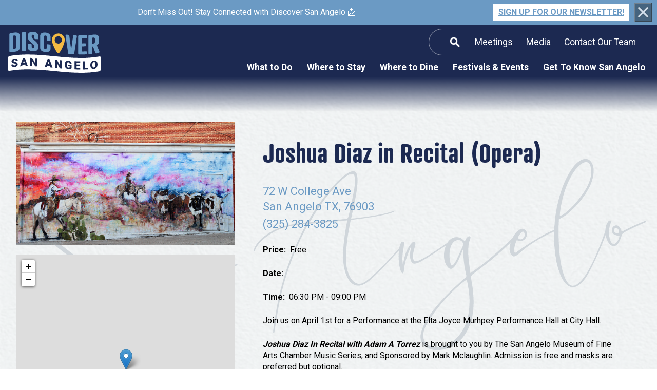

--- FILE ---
content_type: text/html; charset=UTF-8
request_url: https://discoversanangelo.com/event/joshua-diaz-in-recital-opera/
body_size: 20448
content:

<!doctype html>

<html class="no-js" lang="en-US" prefix="og: https://ogp.me/ns#">

<head>
    <title>Joshua Diaz in Recital (Opera) - Discover San Angelo</title>

    <meta charset="utf-8" />
    <meta http-equiv="x-ua-compatible" content="ie=edge" />

    <!-- VIEWPORT FIELDS -->
    <meta name="HandheldFriendly" content="True">
    <meta name="MobileOptimized" content="320">
    <meta name="viewport" content="width=device-width, initial-scale=1"/>

    <!-- PRECONNECT/LOAD/FETCH ORIGINS -->
            <link rel="preconnect" href="https://fonts.gstatic.com/">
    
    <!-- FAVICON -->
    <link rel="icon" href="https://discoversanangelo.com/wp-content/themes/mm-sanangelo/favicon.ico" sizes="32x32"/>
    <link rel="icon" href="https://discoversanangelo.com/wp-content/themes/mm-sanangelo/favicon.ico" sizes="192x192"/>
    <link rel="apple-touch-icon" href="https://discoversanangelo.com/wp-content/themes/mm-sanangelo/favicon.ico"/>     

    <!-- Google Tag Manager - COMMENT OUT UNTIL LAUNCH -->
	<script>(function(w,d,s,l,i){w[l]=w[l]||[];w[l].push({'gtm.start':
	new Date().getTime(),event:'gtm.js'});var f=d.getElementsByTagName(s)[0],
	j=d.createElement(s),dl=l!='dataLayer'?'&l='+l:'';j.async=true;j.src=
	'https://www.googletagmanager.com/gtm.js?id='+i+dl;f.parentNode.insertBefore(j,f);
	})(window,document,'script','dataLayer','GTM-PW6TXWH');</script>
	<noscript><iframe src="https://www.googletagmanager.com/ns.html?id=GTM-PW6TXWH"
	height="0" width="0" style="display:none;visibility:hidden"></iframe></noscript>
    <!-- End Google Tag Manager -->    

    	<style>img:is([sizes="auto" i], [sizes^="auto," i]) { contain-intrinsic-size: 3000px 1500px }</style>
	
<!-- Search Engine Optimization by Rank Math PRO - https://rankmath.com/ -->
<meta name="description" content="Join us on April 1st for a Performance at the Elta Joyce Murhpey Performance Hall at City Hall."/>
<meta name="robots" content="follow, index, max-snippet:-1, max-video-preview:-1, max-image-preview:large"/>
<link rel="canonical" href="https://discoversanangelo.com/event/joshua-diaz-in-recital-opera/" />
<meta property="og:locale" content="en_US" />
<meta property="og:type" content="article" />
<meta property="og:title" content="Joshua Diaz in Recital (Opera) - Discover San Angelo" />
<meta property="og:description" content="Join us on April 1st for a Performance at the Elta Joyce Murhpey Performance Hall at City Hall." />
<meta property="og:url" content="https://discoversanangelo.com/event/joshua-diaz-in-recital-opera/" />
<meta property="og:site_name" content="Discover San Angelo" />
<meta name="twitter:card" content="summary_large_image" />
<meta name="twitter:title" content="Joshua Diaz in Recital (Opera) - Discover San Angelo" />
<meta name="twitter:description" content="Join us on April 1st for a Performance at the Elta Joyce Murhpey Performance Hall at City Hall." />
<script type="application/ld+json" class="rank-math-schema-pro">{"@context":"https://schema.org","@graph":[{"name":"Joshua Diaz in Recital (Opera)","description":"Join us on April 1st for a Performance at the Elta Joyce Murhpey Performance Hall at City Hall.","@type":"Event","eventStatus":"EventScheduled","eventAttendanceMode":"OfflineEventAttendanceMode","location":{"@type":"Place","address":{"@type":"PostalAddress","streetAddress":"72 W College Ave","addressLocality":"San Angelo","addressRegion":"TX","postalCode":"76903"}},"startDate":"2022-04-01T00:00:00-05:00","endDate":"2022-04-01T00:00:00-05:00","offers":{"@type":"Offer","name":"General Admission","category":"primary","availability":"InStock"},"@id":"https://discoversanangelo.com/event/joshua-diaz-in-recital-opera/#schema-187002","organizer":{"@id":"https://discoversanangelo.com/#person"},"inLanguage":"en-US","mainEntityOfPage":{"@id":"https://discoversanangelo.com/event/joshua-diaz-in-recital-opera/#webpage"}},{"@type":["Organization","Person"],"@id":"https://discoversanangelo.com/#person","name":"Discover San Angelo","url":"https://discoversanangelo.com"},{"@type":"WebSite","@id":"https://discoversanangelo.com/#website","url":"https://discoversanangelo.com","name":"Discover San Angelo","publisher":{"@id":"https://discoversanangelo.com/#person"},"inLanguage":"en-US"},{"@type":"WebPage","@id":"https://discoversanangelo.com/event/joshua-diaz-in-recital-opera/#webpage","url":"https://discoversanangelo.com/event/joshua-diaz-in-recital-opera/","name":"Joshua Diaz in Recital (Opera) - Discover San Angelo","datePublished":"2022-07-18T02:40:59-05:00","dateModified":"2022-07-18T02:40:59-05:00","isPartOf":{"@id":"https://discoversanangelo.com/#website"},"inLanguage":"en-US"}]}</script>
<!-- /Rank Math WordPress SEO plugin -->

<link rel='dns-prefetch' href='//cdnjs.cloudflare.com' />
<script type="text/javascript">
/* <![CDATA[ */
window._wpemojiSettings = {"baseUrl":"https:\/\/s.w.org\/images\/core\/emoji\/16.0.1\/72x72\/","ext":".png","svgUrl":"https:\/\/s.w.org\/images\/core\/emoji\/16.0.1\/svg\/","svgExt":".svg","source":{"concatemoji":"https:\/\/discoversanangelo.com\/wp-includes\/js\/wp-emoji-release.min.js?ver=6.8.3"}};
/*! This file is auto-generated */
!function(s,n){var o,i,e;function c(e){try{var t={supportTests:e,timestamp:(new Date).valueOf()};sessionStorage.setItem(o,JSON.stringify(t))}catch(e){}}function p(e,t,n){e.clearRect(0,0,e.canvas.width,e.canvas.height),e.fillText(t,0,0);var t=new Uint32Array(e.getImageData(0,0,e.canvas.width,e.canvas.height).data),a=(e.clearRect(0,0,e.canvas.width,e.canvas.height),e.fillText(n,0,0),new Uint32Array(e.getImageData(0,0,e.canvas.width,e.canvas.height).data));return t.every(function(e,t){return e===a[t]})}function u(e,t){e.clearRect(0,0,e.canvas.width,e.canvas.height),e.fillText(t,0,0);for(var n=e.getImageData(16,16,1,1),a=0;a<n.data.length;a++)if(0!==n.data[a])return!1;return!0}function f(e,t,n,a){switch(t){case"flag":return n(e,"\ud83c\udff3\ufe0f\u200d\u26a7\ufe0f","\ud83c\udff3\ufe0f\u200b\u26a7\ufe0f")?!1:!n(e,"\ud83c\udde8\ud83c\uddf6","\ud83c\udde8\u200b\ud83c\uddf6")&&!n(e,"\ud83c\udff4\udb40\udc67\udb40\udc62\udb40\udc65\udb40\udc6e\udb40\udc67\udb40\udc7f","\ud83c\udff4\u200b\udb40\udc67\u200b\udb40\udc62\u200b\udb40\udc65\u200b\udb40\udc6e\u200b\udb40\udc67\u200b\udb40\udc7f");case"emoji":return!a(e,"\ud83e\udedf")}return!1}function g(e,t,n,a){var r="undefined"!=typeof WorkerGlobalScope&&self instanceof WorkerGlobalScope?new OffscreenCanvas(300,150):s.createElement("canvas"),o=r.getContext("2d",{willReadFrequently:!0}),i=(o.textBaseline="top",o.font="600 32px Arial",{});return e.forEach(function(e){i[e]=t(o,e,n,a)}),i}function t(e){var t=s.createElement("script");t.src=e,t.defer=!0,s.head.appendChild(t)}"undefined"!=typeof Promise&&(o="wpEmojiSettingsSupports",i=["flag","emoji"],n.supports={everything:!0,everythingExceptFlag:!0},e=new Promise(function(e){s.addEventListener("DOMContentLoaded",e,{once:!0})}),new Promise(function(t){var n=function(){try{var e=JSON.parse(sessionStorage.getItem(o));if("object"==typeof e&&"number"==typeof e.timestamp&&(new Date).valueOf()<e.timestamp+604800&&"object"==typeof e.supportTests)return e.supportTests}catch(e){}return null}();if(!n){if("undefined"!=typeof Worker&&"undefined"!=typeof OffscreenCanvas&&"undefined"!=typeof URL&&URL.createObjectURL&&"undefined"!=typeof Blob)try{var e="postMessage("+g.toString()+"("+[JSON.stringify(i),f.toString(),p.toString(),u.toString()].join(",")+"));",a=new Blob([e],{type:"text/javascript"}),r=new Worker(URL.createObjectURL(a),{name:"wpTestEmojiSupports"});return void(r.onmessage=function(e){c(n=e.data),r.terminate(),t(n)})}catch(e){}c(n=g(i,f,p,u))}t(n)}).then(function(e){for(var t in e)n.supports[t]=e[t],n.supports.everything=n.supports.everything&&n.supports[t],"flag"!==t&&(n.supports.everythingExceptFlag=n.supports.everythingExceptFlag&&n.supports[t]);n.supports.everythingExceptFlag=n.supports.everythingExceptFlag&&!n.supports.flag,n.DOMReady=!1,n.readyCallback=function(){n.DOMReady=!0}}).then(function(){return e}).then(function(){var e;n.supports.everything||(n.readyCallback(),(e=n.source||{}).concatemoji?t(e.concatemoji):e.wpemoji&&e.twemoji&&(t(e.twemoji),t(e.wpemoji)))}))}((window,document),window._wpemojiSettings);
/* ]]> */
</script>
<style id='wp-emoji-styles-inline-css' type='text/css'>

	img.wp-smiley, img.emoji {
		display: inline !important;
		border: none !important;
		box-shadow: none !important;
		height: 1em !important;
		width: 1em !important;
		margin: 0 0.07em !important;
		vertical-align: -0.1em !important;
		background: none !important;
		padding: 0 !important;
	}
</style>
<link rel='stylesheet' id='wp-block-library-css' href='https://discoversanangelo.com/wp-includes/css/dist/block-library/style.min.css?ver=6.8.3' type='text/css' media='all' />
<link rel='stylesheet' id='create-block-eventastic-calendar-style-css' href='https://discoversanangelo.com/wp-content/plugins/wp-plugin-eventastic/blocks/eventastic-calendar/build/style-index.css?ver=0.1.0' type='text/css' media='all' />
<style id='create-block-eventastic-calendar-style-2-inline-css' type='text/css'>
.eventastic-calendar-block #calendar-container .checkbox-wrapper{display:block;width:100%}.eventastic-calendar-block #calendar-container .overflow-card{display:none}.eventastic-calendar-block #calendar-container .overflow-card.active{display:block}.dev-hint{border:2px solid #04aa6d;margin:40px;padding:20px}.dev-hint table{border-collapse:collapse;font-family:Arial,Helvetica,sans-serif}.dev-hint td,.dev-hint th{border:1px solid #ddd;padding:8px}.dev-hint tr:nth-child(2n){background-color:#f2f2f2}.dev-hint tr:hover{background-color:#ddd}.dev-hint th{background-color:#04aa6d;color:#fff;padding-bottom:12px;padding-top:12px;text-align:left}

</style>
<style id='global-styles-inline-css' type='text/css'>
:root{--wp--preset--aspect-ratio--square: 1;--wp--preset--aspect-ratio--4-3: 4/3;--wp--preset--aspect-ratio--3-4: 3/4;--wp--preset--aspect-ratio--3-2: 3/2;--wp--preset--aspect-ratio--2-3: 2/3;--wp--preset--aspect-ratio--16-9: 16/9;--wp--preset--aspect-ratio--9-16: 9/16;--wp--preset--color--black: #1c2226;--wp--preset--color--cyan-bluish-gray: #abb8c3;--wp--preset--color--white: #ffffff;--wp--preset--color--pale-pink: #f78da7;--wp--preset--color--vivid-red: #cf2e2e;--wp--preset--color--luminous-vivid-orange: #ff6900;--wp--preset--color--luminous-vivid-amber: #fcb900;--wp--preset--color--light-green-cyan: #7bdcb5;--wp--preset--color--vivid-green-cyan: #00d084;--wp--preset--color--pale-cyan-blue: #8ed1fc;--wp--preset--color--vivid-cyan-blue: #0693e3;--wp--preset--color--vivid-purple: #9b51e0;--wp--preset--color--gray: #a1a1a1;--wp--preset--color--tan: #EDEAE6;--wp--preset--color--red: #AD3D2A;--wp--preset--color--blue: #1c2951;--wp--preset--color--yellow: #f3b942;--wp--preset--color--orange: #F49E4C;--wp--preset--gradient--vivid-cyan-blue-to-vivid-purple: linear-gradient(135deg,rgba(6,147,227,1) 0%,rgb(155,81,224) 100%);--wp--preset--gradient--light-green-cyan-to-vivid-green-cyan: linear-gradient(135deg,rgb(122,220,180) 0%,rgb(0,208,130) 100%);--wp--preset--gradient--luminous-vivid-amber-to-luminous-vivid-orange: linear-gradient(135deg,rgba(252,185,0,1) 0%,rgba(255,105,0,1) 100%);--wp--preset--gradient--luminous-vivid-orange-to-vivid-red: linear-gradient(135deg,rgba(255,105,0,1) 0%,rgb(207,46,46) 100%);--wp--preset--gradient--very-light-gray-to-cyan-bluish-gray: linear-gradient(135deg,rgb(238,238,238) 0%,rgb(169,184,195) 100%);--wp--preset--gradient--cool-to-warm-spectrum: linear-gradient(135deg,rgb(74,234,220) 0%,rgb(151,120,209) 20%,rgb(207,42,186) 40%,rgb(238,44,130) 60%,rgb(251,105,98) 80%,rgb(254,248,76) 100%);--wp--preset--gradient--blush-light-purple: linear-gradient(135deg,rgb(255,206,236) 0%,rgb(152,150,240) 100%);--wp--preset--gradient--blush-bordeaux: linear-gradient(135deg,rgb(254,205,165) 0%,rgb(254,45,45) 50%,rgb(107,0,62) 100%);--wp--preset--gradient--luminous-dusk: linear-gradient(135deg,rgb(255,203,112) 0%,rgb(199,81,192) 50%,rgb(65,88,208) 100%);--wp--preset--gradient--pale-ocean: linear-gradient(135deg,rgb(255,245,203) 0%,rgb(182,227,212) 50%,rgb(51,167,181) 100%);--wp--preset--gradient--electric-grass: linear-gradient(135deg,rgb(202,248,128) 0%,rgb(113,206,126) 100%);--wp--preset--gradient--midnight: linear-gradient(135deg,rgb(2,3,129) 0%,rgb(40,116,252) 100%);--wp--preset--font-size--small: 0.8rem;--wp--preset--font-size--medium: 1.5rem;--wp--preset--font-size--large: 2rem;--wp--preset--font-size--x-large: 42px;--wp--preset--font-size--normal: 1rem;--wp--preset--font-size--xlarge: 5rem;--wp--preset--font-family--body: 'Roboto', sans-serif;--wp--preset--font-family--header: atrament-web, sans-serif;--wp--preset--spacing--20: 0.44rem;--wp--preset--spacing--30: 0.67rem;--wp--preset--spacing--40: 1rem;--wp--preset--spacing--50: 1.5rem;--wp--preset--spacing--60: 2.25rem;--wp--preset--spacing--70: 3.38rem;--wp--preset--spacing--80: 5.06rem;--wp--preset--shadow--natural: 6px 6px 9px rgba(0, 0, 0, 0.2);--wp--preset--shadow--deep: 12px 12px 50px rgba(0, 0, 0, 0.4);--wp--preset--shadow--sharp: 6px 6px 0px rgba(0, 0, 0, 0.2);--wp--preset--shadow--outlined: 6px 6px 0px -3px rgba(255, 255, 255, 1), 6px 6px rgba(0, 0, 0, 1);--wp--preset--shadow--crisp: 6px 6px 0px rgba(0, 0, 0, 1);}:where(body) { margin: 0; }.wp-site-blocks > .alignleft { float: left; margin-right: 2em; }.wp-site-blocks > .alignright { float: right; margin-left: 2em; }.wp-site-blocks > .aligncenter { justify-content: center; margin-left: auto; margin-right: auto; }:where(.is-layout-flex){gap: 0.5em;}:where(.is-layout-grid){gap: 0.5em;}.is-layout-flow > .alignleft{float: left;margin-inline-start: 0;margin-inline-end: 2em;}.is-layout-flow > .alignright{float: right;margin-inline-start: 2em;margin-inline-end: 0;}.is-layout-flow > .aligncenter{margin-left: auto !important;margin-right: auto !important;}.is-layout-constrained > .alignleft{float: left;margin-inline-start: 0;margin-inline-end: 2em;}.is-layout-constrained > .alignright{float: right;margin-inline-start: 2em;margin-inline-end: 0;}.is-layout-constrained > .aligncenter{margin-left: auto !important;margin-right: auto !important;}.is-layout-constrained > :where(:not(.alignleft):not(.alignright):not(.alignfull)){margin-left: auto !important;margin-right: auto !important;}body .is-layout-flex{display: flex;}.is-layout-flex{flex-wrap: wrap;align-items: center;}.is-layout-flex > :is(*, div){margin: 0;}body .is-layout-grid{display: grid;}.is-layout-grid > :is(*, div){margin: 0;}body{background-color: var(--wp--preset--color--tan);font-family: var(--wp--preset--font-family--body);padding-top: 0px;padding-right: 0px;padding-bottom: 0px;padding-left: 0px;}a:where(:not(.wp-element-button)){text-decoration: underline;}:root :where(.wp-element-button, .wp-block-button__link){background-color: #32373c;border-width: 0;color: #fff;font-family: inherit;font-size: inherit;line-height: inherit;padding: calc(0.667em + 2px) calc(1.333em + 2px);text-decoration: none;}.has-black-color{color: var(--wp--preset--color--black) !important;}.has-cyan-bluish-gray-color{color: var(--wp--preset--color--cyan-bluish-gray) !important;}.has-white-color{color: var(--wp--preset--color--white) !important;}.has-pale-pink-color{color: var(--wp--preset--color--pale-pink) !important;}.has-vivid-red-color{color: var(--wp--preset--color--vivid-red) !important;}.has-luminous-vivid-orange-color{color: var(--wp--preset--color--luminous-vivid-orange) !important;}.has-luminous-vivid-amber-color{color: var(--wp--preset--color--luminous-vivid-amber) !important;}.has-light-green-cyan-color{color: var(--wp--preset--color--light-green-cyan) !important;}.has-vivid-green-cyan-color{color: var(--wp--preset--color--vivid-green-cyan) !important;}.has-pale-cyan-blue-color{color: var(--wp--preset--color--pale-cyan-blue) !important;}.has-vivid-cyan-blue-color{color: var(--wp--preset--color--vivid-cyan-blue) !important;}.has-vivid-purple-color{color: var(--wp--preset--color--vivid-purple) !important;}.has-gray-color{color: var(--wp--preset--color--gray) !important;}.has-tan-color{color: var(--wp--preset--color--tan) !important;}.has-red-color{color: var(--wp--preset--color--red) !important;}.has-blue-color{color: var(--wp--preset--color--blue) !important;}.has-yellow-color{color: var(--wp--preset--color--yellow) !important;}.has-orange-color{color: var(--wp--preset--color--orange) !important;}.has-black-background-color{background-color: var(--wp--preset--color--black) !important;}.has-cyan-bluish-gray-background-color{background-color: var(--wp--preset--color--cyan-bluish-gray) !important;}.has-white-background-color{background-color: var(--wp--preset--color--white) !important;}.has-pale-pink-background-color{background-color: var(--wp--preset--color--pale-pink) !important;}.has-vivid-red-background-color{background-color: var(--wp--preset--color--vivid-red) !important;}.has-luminous-vivid-orange-background-color{background-color: var(--wp--preset--color--luminous-vivid-orange) !important;}.has-luminous-vivid-amber-background-color{background-color: var(--wp--preset--color--luminous-vivid-amber) !important;}.has-light-green-cyan-background-color{background-color: var(--wp--preset--color--light-green-cyan) !important;}.has-vivid-green-cyan-background-color{background-color: var(--wp--preset--color--vivid-green-cyan) !important;}.has-pale-cyan-blue-background-color{background-color: var(--wp--preset--color--pale-cyan-blue) !important;}.has-vivid-cyan-blue-background-color{background-color: var(--wp--preset--color--vivid-cyan-blue) !important;}.has-vivid-purple-background-color{background-color: var(--wp--preset--color--vivid-purple) !important;}.has-gray-background-color{background-color: var(--wp--preset--color--gray) !important;}.has-tan-background-color{background-color: var(--wp--preset--color--tan) !important;}.has-red-background-color{background-color: var(--wp--preset--color--red) !important;}.has-blue-background-color{background-color: var(--wp--preset--color--blue) !important;}.has-yellow-background-color{background-color: var(--wp--preset--color--yellow) !important;}.has-orange-background-color{background-color: var(--wp--preset--color--orange) !important;}.has-black-border-color{border-color: var(--wp--preset--color--black) !important;}.has-cyan-bluish-gray-border-color{border-color: var(--wp--preset--color--cyan-bluish-gray) !important;}.has-white-border-color{border-color: var(--wp--preset--color--white) !important;}.has-pale-pink-border-color{border-color: var(--wp--preset--color--pale-pink) !important;}.has-vivid-red-border-color{border-color: var(--wp--preset--color--vivid-red) !important;}.has-luminous-vivid-orange-border-color{border-color: var(--wp--preset--color--luminous-vivid-orange) !important;}.has-luminous-vivid-amber-border-color{border-color: var(--wp--preset--color--luminous-vivid-amber) !important;}.has-light-green-cyan-border-color{border-color: var(--wp--preset--color--light-green-cyan) !important;}.has-vivid-green-cyan-border-color{border-color: var(--wp--preset--color--vivid-green-cyan) !important;}.has-pale-cyan-blue-border-color{border-color: var(--wp--preset--color--pale-cyan-blue) !important;}.has-vivid-cyan-blue-border-color{border-color: var(--wp--preset--color--vivid-cyan-blue) !important;}.has-vivid-purple-border-color{border-color: var(--wp--preset--color--vivid-purple) !important;}.has-gray-border-color{border-color: var(--wp--preset--color--gray) !important;}.has-tan-border-color{border-color: var(--wp--preset--color--tan) !important;}.has-red-border-color{border-color: var(--wp--preset--color--red) !important;}.has-blue-border-color{border-color: var(--wp--preset--color--blue) !important;}.has-yellow-border-color{border-color: var(--wp--preset--color--yellow) !important;}.has-orange-border-color{border-color: var(--wp--preset--color--orange) !important;}.has-vivid-cyan-blue-to-vivid-purple-gradient-background{background: var(--wp--preset--gradient--vivid-cyan-blue-to-vivid-purple) !important;}.has-light-green-cyan-to-vivid-green-cyan-gradient-background{background: var(--wp--preset--gradient--light-green-cyan-to-vivid-green-cyan) !important;}.has-luminous-vivid-amber-to-luminous-vivid-orange-gradient-background{background: var(--wp--preset--gradient--luminous-vivid-amber-to-luminous-vivid-orange) !important;}.has-luminous-vivid-orange-to-vivid-red-gradient-background{background: var(--wp--preset--gradient--luminous-vivid-orange-to-vivid-red) !important;}.has-very-light-gray-to-cyan-bluish-gray-gradient-background{background: var(--wp--preset--gradient--very-light-gray-to-cyan-bluish-gray) !important;}.has-cool-to-warm-spectrum-gradient-background{background: var(--wp--preset--gradient--cool-to-warm-spectrum) !important;}.has-blush-light-purple-gradient-background{background: var(--wp--preset--gradient--blush-light-purple) !important;}.has-blush-bordeaux-gradient-background{background: var(--wp--preset--gradient--blush-bordeaux) !important;}.has-luminous-dusk-gradient-background{background: var(--wp--preset--gradient--luminous-dusk) !important;}.has-pale-ocean-gradient-background{background: var(--wp--preset--gradient--pale-ocean) !important;}.has-electric-grass-gradient-background{background: var(--wp--preset--gradient--electric-grass) !important;}.has-midnight-gradient-background{background: var(--wp--preset--gradient--midnight) !important;}.has-small-font-size{font-size: var(--wp--preset--font-size--small) !important;}.has-medium-font-size{font-size: var(--wp--preset--font-size--medium) !important;}.has-large-font-size{font-size: var(--wp--preset--font-size--large) !important;}.has-x-large-font-size{font-size: var(--wp--preset--font-size--x-large) !important;}.has-normal-font-size{font-size: var(--wp--preset--font-size--normal) !important;}.has-xlarge-font-size{font-size: var(--wp--preset--font-size--xlarge) !important;}.has-body-font-family{font-family: var(--wp--preset--font-family--body) !important;}.has-header-font-family{font-family: var(--wp--preset--font-family--header) !important;}
:where(.wp-block-post-template.is-layout-flex){gap: 1.25em;}:where(.wp-block-post-template.is-layout-grid){gap: 1.25em;}
:where(.wp-block-columns.is-layout-flex){gap: 2em;}:where(.wp-block-columns.is-layout-grid){gap: 2em;}
:root :where(.wp-block-pullquote){font-size: 1.5em;line-height: 1.6;}
</style>
<link rel='stylesheet' id='madden-cookie-consent-front-css-css' href='https://discoversanangelo.com/wp-content/plugins/madden-cookie-consent/assets/build/front.css?ver=1' type='text/css' media='screen' />
<link rel='stylesheet' id='font-awesome-v5-css' href='https://cdnjs.cloudflare.com/ajax/libs/font-awesome/5.15.4/css/all.min.css?ver=5.15.4' type='text/css' media='all' />
<link rel='stylesheet' id='eventastiv-single-css-css' href='https://discoversanangelo.com/wp-content/themes/mm-sanangelo/eventastic-theme-files/styles/eventastic-single.css?ver=6.8.3' type='text/css' media='all' />
<link rel='stylesheet' id='madden-banners-front-css-css' href='https://discoversanangelo.com/wp-content/plugins/wp-plugin-madden-banners/assets/build/front.css?ver=1' type='text/css' media='screen' />
<link rel='stylesheet' id='mm-sanangelo-front-css' href='https://discoversanangelo.com/wp-content/themes/mm-sanangelo/assets/code/script-loader.php?t=text%2Fcss&#038;s=build%2Fstyle-app.css%7Cbuild%2Fstyle-gutenberg.css&#038;ver=4f6a9ad28235e01df9bf' type='text/css' media='all' />
<link rel='stylesheet' id='mmmadre-front-css' href='https://discoversanangelo.com/wp-content/themes/mm-madre-theme/assets/code/script-loader.php?t=text%2Fcss&#038;s=style-app.css%7Cstyle-gutenberg.css&#038;ver=b1f1f547d33f2560ac81' type='text/css' media='all' />
<script type="text/javascript" src="https://discoversanangelo.com/wp-includes/js/jquery/jquery.min.js?ver=3.7.1" id="jquery-core-js"></script>
<script type="text/javascript" src="https://discoversanangelo.com/wp-includes/js/jquery/jquery-migrate.min.js?ver=3.4.1" id="jquery-migrate-js"></script>
<script type="text/javascript" id="eventastic-ajaxscript-js-extra">
/* <![CDATA[ */
var Eventastic_Variables = {"ajax_url":"https:\/\/discoversanangelo.com\/wp-admin\/admin-ajax.php"};
/* ]]> */
</script>
<script type="text/javascript" src="https://discoversanangelo.com/wp-content/plugins/wp-plugin-eventastic/eventastic-theme-files/scripts/eventastic-ajax.js?ver=6.8.3" id="eventastic-ajaxscript-js"></script>
<link rel="https://api.w.org/" href="https://discoversanangelo.com/wp-json/" /><link rel="alternate" title="JSON" type="application/json" href="https://discoversanangelo.com/wp-json/wp/v2/event/4278" /><link rel="EditURI" type="application/rsd+xml" title="RSD" href="https://discoversanangelo.com/xmlrpc.php?rsd" />
<meta name="generator" content="WordPress 6.8.3" />
<link rel='shortlink' href='https://discoversanangelo.com/?p=4278' />
<link rel="alternate" title="oEmbed (JSON)" type="application/json+oembed" href="https://discoversanangelo.com/wp-json/oembed/1.0/embed?url=https%3A%2F%2Fdiscoversanangelo.com%2Fevent%2Fjoshua-diaz-in-recital-opera%2F" />
<link rel="alternate" title="oEmbed (XML)" type="text/xml+oembed" href="https://discoversanangelo.com/wp-json/oembed/1.0/embed?url=https%3A%2F%2Fdiscoversanangelo.com%2Fevent%2Fjoshua-diaz-in-recital-opera%2F&#038;format=xml" />
<div id="mm_cc_modal_overlay">
            <section id="mm_cc_modal">
                <div class="modal_header">
                    <h2>Cookie Settings</h2>
                    <button id="mm_cc_close_modal">Close</button>
                </div>
                <div class="modal_body">
                    <nav class="modal_nav">
                        <ul>
                            <li class="modal_group active" data-group='about'>About cookies</li>
                                                    </ul>
                    </nav>
                    <div class="modal_settings">
                        <div class="settings_box show" id="mm_cc_settings_box_about">
                            <h3>About cookies</h3>
                            <p>This control panel describes what kinds of cookies are present on this website and allows you to enable or disable different types of cookies.</p>
                            <p>Cookies are small pieces of text saved by websites to your computer. Cookies are how your computer remembers things you&rsquo;ve already done on the internet and are an important part of making modern websites work properly.</p>
                            <p>Because cookies may contain information about your browsing habits, some people prefer to turn them off entirely. However, turning off cookies can prevent websites from working the way you expect.</p>
                        </div>
                                            </div>
                </div>
            </section>
        </div><link rel="icon" href="https://discoversanangelo.com/wp-content/uploads/Discover-San-Angelo-Logo-Icon-Gold-Small-150x150.png" sizes="32x32" />
<link rel="icon" href="https://discoversanangelo.com/wp-content/uploads/Discover-San-Angelo-Logo-Icon-Gold-Small-200x200.png" sizes="192x192" />
<link rel="apple-touch-icon" href="https://discoversanangelo.com/wp-content/uploads/Discover-San-Angelo-Logo-Icon-Gold-Small-200x200.png" />
<meta name="msapplication-TileImage" content="https://discoversanangelo.com/wp-content/uploads/Discover-San-Angelo-Logo-Icon-Gold-Small-300x300.png" />

    <link rel="stylesheet" href="https://unpkg.com/swiper@8/swiper-bundle.min.css" />
    <script src="https://unpkg.com/swiper@8/swiper-bundle.min.js"></script>

</head>

<body class="wp-singular event-template-default single single-event postid-4278 wp-theme-mm-madre-theme wp-child-theme-mm-sanangelo" style="background-image: url('/wp-content/themes/mm-sanangelo/assets/images/handmadepaper.jpg');">
    
    <noscript><iframe src="https://www.googletagmanager.com/ns.html?id=GTM-PW6TXWH"
    height="0" width="0" style="display:none;visibility:hidden"></iframe></noscript>
    
    <!-- HEADER -->
    <header class="header ">
        <!-- SKIP TO CONTENT -->
        <a class="skip-to-content-link" href="#main">
            Skip to content
        </a>    
        <!-- HEADER BRAND -->
        <a class="header__brand" href="https://discoversanangelo.com">
            <span class="sr-only">Discover San Angelohomepage</span>
            <svg id="Light_LOGO" data-name="Light/LOGO" xmlns="http://www.w3.org/2000/svg" xmlns:xlink="http://www.w3.org/1999/xlink" width="180" height="79.812" viewBox="0 0 180 79.812">
  <defs>
    <clipPath id="clip-path">
      <rect id="Rectangle_5" data-name="Rectangle 5" width="180" height="79.812" fill="none"/>
    </clipPath>
  </defs>
  <g id="Group_224" data-name="Group 224">
    <g id="Group_18" data-name="Group 18" clip-path="url(#clip-path)">
      <path id="Path_4" data-name="Path 4" d="M10.79,39.979c-1.34.223-2.114-.408-2.114-1.749V5.124A2.355,2.355,0,0,1,10.79,2.644q4.048-.672,8.1-1.149C25.538.727,29.1,3.161,29.1,8.762V29.7c0,5.641-3.558,8.364-10.21,9.132q-4.048.48-8.1,1.149m8.1-6.924a2.65,2.65,0,0,0,2.579-2.711V9.408a2.047,2.047,0,0,0-2.579-2.137q-1.289.153-2.578.324V33.379q1.289-.172,2.578-.324m21.969,2.274a1.969,1.969,0,0,1-2.114,2.152q-1.7.038-3.4.1a1.843,1.843,0,0,1-2.114-2.027V2.447a2.018,2.018,0,0,1,2.114-2.2q1.7-.062,3.4-.1a1.887,1.887,0,0,1,2.114,2.077ZM54.623,14.038q3.016,2.657,6.033,5.365c3.713,3.343,4.229,5.967,4.229,10.759,0,5.632-3.558,7.944-10.21,7.7-6.652-.224-10.211-2.753-10.211-8.385V25.816a1.916,1.916,0,0,1,2.114-2.1q1.7.014,3.4.048A1.977,1.977,0,0,1,52.1,25.923v3.662a2.406,2.406,0,0,0,2.579,2.5,2.222,2.222,0,0,0,2.578-2.324c0-2.681-.413-4.1-2.527-5.925q-3.017-2.658-6.034-5.258c-3.712-3.195-4.229-5.752-4.229-10.554,0-5.61,3.559-8.237,10.211-8.013,6.652.244,10.21,3.087,10.21,8.7v3.662a1.806,1.806,0,0,1-2.114,1.989q-1.7-.1-3.4-.178a2.031,2.031,0,0,1-2.114-2.21V8.311a2.422,2.422,0,0,0-2.578-2.523A2.237,2.237,0,0,0,52.1,8.132c0,2.683.413,4.081,2.527,5.905m34.292,1.848A1.737,1.737,0,0,1,86.8,17.8q-1.7-.16-3.4-.315a2.14,2.14,0,0,1-2.114-2.3V9.971A2.568,2.568,0,0,0,78.7,7.322a2.11,2.11,0,0,0-2.578,2.206V30.981A2.56,2.56,0,0,0,78.7,33.621a2.1,2.1,0,0,0,2.578-2.2V26.215A1.745,1.745,0,0,1,83.4,24.292q1.7.155,3.4.315a2.149,2.149,0,0,1,2.113,2.314v5.208c0,5.626-3.558,7.846-10.21,7.268s-10.21-3.373-10.21-9V8.946c0-5.616,3.558-7.97,10.21-7.4s10.21,3.514,10.21,9.13Zm36.4-8.054q1.134,8.482,2.269,16.957.6,4.91,1.208,9.819.84-4.823,1.681-9.65,1.134-8.343,2.269-16.692a1.819,1.819,0,0,1,2.114-1.758q1.547.068,3.094.122a2.08,2.08,0,0,1,2.062,2.695Q137.535,25.6,135.06,41.84c-.206,1.487-.98,1.969-2.166,1.911q-3.868-.189-7.735-.452a2.143,2.143,0,0,1-2.166-2.162q-2.475-16.524-4.95-33.07c-.258-1.568.515-2.587,2.062-2.468q1.547.119,3.094.229a2.082,2.082,0,0,1,2.114,2m32.437-1.194a1.839,1.839,0,0,1,2.114,2.023q0,.773,0,1.547a2.023,2.023,0,0,1-2.114,2.206q-3.739.144-7.477.171v10q2.759-.021,5.518-.1a1.856,1.856,0,0,1,2.114,2.041v1.548a2,2,0,0,1-2.114,2.188q-2.759.083-5.518.1v10q3.739-.029,7.477-.17a1.838,1.838,0,0,1,2.114,2.023q0,.773,0,1.547a2.023,2.023,0,0,1-2.114,2.206c-4.332.167-8.663.211-13,.155a1.962,1.962,0,0,1-2.114-2.149V8.872a1.894,1.894,0,0,1,2.114-2.08c4.332.055,8.663.012,13-.155M179.1,26.5q2.346,5.889,4.692,11.711a2.473,2.473,0,0,1-1.96,3.38q-1.779.295-3.558.552a1.7,1.7,0,0,1-2.063-1.106q-2.295-6.142-4.589-12.343-.773.083-1.547.159v12.17a2.143,2.143,0,0,1-2.114,2.311q-1.7.149-3.4.268a1.791,1.791,0,0,1-2.115-1.976V8.52a2.081,2.081,0,0,1,2.115-2.252q4.048-.285,8.1-.737c6.652-.764,10.21,1.111,10.21,6.752v6.652A8.511,8.511,0,0,1,179.1,26.5m-6.446-3.7a2.663,2.663,0,0,0,2.578-2.732V13.422c0-1.394-.876-2.308-2.578-2.116q-1.289.145-2.578.272v11.5q1.289-.127,2.578-.272" transform="translate(-6.316 0)" fill="#6b9ac4"/>
      <path id="Path_5" data-name="Path 5" d="M177.64,195.173c-58.427,10.471-116.854-11.352-175.281-.881A1.908,1.908,0,0,1,0,192.373V168.2a2.967,2.967,0,0,1,2.36-2.8c58.427-10.471,116.854,11.352,175.281.881A1.908,1.908,0,0,1,180,168.2v24.168a2.968,2.968,0,0,1-2.36,2.8M14.2,183.044a2.759,2.759,0,0,1-1.5.582,2.926,2.926,0,0,1-2.15-.341,1.991,1.991,0,0,1-.653-1.528.24.24,0,0,0-.276-.235q-1.644.223-3.289.477a.347.347,0,0,0-.286.34,4.276,4.276,0,0,0,.786,2.367,4.386,4.386,0,0,0,2.363,1.561,8.528,8.528,0,0,0,3.506.247,7.937,7.937,0,0,0,4.32-1.65,4.291,4.291,0,0,0,1.575-3.424,4.065,4.065,0,0,0-2.581-3.861,12.026,12.026,0,0,0-2.713-.852,7.588,7.588,0,0,1-2.308-.749,1.2,1.2,0,0,1-.656-1.026,1.607,1.607,0,0,1,.6-1.232,2.9,2.9,0,0,1,1.624-.654,2.113,2.113,0,0,1,1.613.352,1.62,1.62,0,0,1,.584,1.18.248.248,0,0,0,.275.237q1.634-.172,3.269-.315a.322.322,0,0,0,.288-.324,4.154,4.154,0,0,0-.747-2.222,4.211,4.211,0,0,0-2.116-1.542,6.849,6.849,0,0,0-3.079-.275,8.853,8.853,0,0,0-3.172.967,6.027,6.027,0,0,0-2.182,1.886,4.258,4.258,0,0,0-.771,2.451c0,1.774,1.031,3,3.1,3.731a19.711,19.711,0,0,0,2.45.659,6.37,6.37,0,0,1,2.094.731,1.4,1.4,0,0,1,.6,1.248,1.519,1.519,0,0,1-.553,1.213m19.056-.88.806,2.567a.276.276,0,0,0,.268.193q1.757-.025,3.514-.026a.281.281,0,0,0,.263-.378q-2.838-7.682-5.677-15.3a.273.273,0,0,0-.263-.177q-1.609.038-3.218.1a.294.294,0,0,0-.264.194q-2.817,7.789-5.635,15.651a.264.264,0,0,0,.264.361q1.746-.11,3.492-.191a.3.3,0,0,0,.268-.21l.8-2.614a.3.3,0,0,1,.268-.209q2.423-.1,4.847-.146a.274.274,0,0,1,.268.192m-4.292-3.406,1.327-4.34a.281.281,0,0,1,.536-.016q.667,2.128,1.335,4.26a.288.288,0,0,1-.268.37q-1.331.033-2.662.08a.27.27,0,0,1-.268-.354m27.331,6.409V169.8a.3.3,0,0,0-.281-.3q-1.634-.091-3.267-.168a.265.265,0,0,0-.281.267v8.567a.276.276,0,0,1-.525.115q-2.514-4.535-5.028-9.035a.29.29,0,0,0-.244-.149q-1.7-.051-3.4-.082a.275.275,0,0,0-.281.276v15.364a.287.287,0,0,0,.281.286q1.639.03,3.278.079a.271.271,0,0,0,.28-.273q0-4.284,0-8.569a.278.278,0,0,1,.525-.123q2.519,4.5,5.038,9.044a.3.3,0,0,0,.244.153q1.687.079,3.373.173a.263.263,0,0,0,.281-.265m25.115-.509.807,2.657a.317.317,0,0,0,.268.223l3.514.337a.255.255,0,0,0,.263-.353q-2.839-7.956-5.677-15.906a.317.317,0,0,0-.263-.208q-1.609-.151-3.218-.3a.252.252,0,0,0-.264.16Q74.021,178.7,71.2,186.139a.306.306,0,0,0,.263.4q1.747.148,3.493.3a.252.252,0,0,0,.268-.174l.8-2.508a.252.252,0,0,1,.268-.174q2.424.219,4.847.449a.317.317,0,0,1,.268.222m-4.291-3.924,1.327-4.173a.282.282,0,0,1,.536.049l1.335,4.419a.255.255,0,0,1-.268.339l-2.662-.246a.309.309,0,0,1-.268-.388m27.331,8.615V173.986a.314.314,0,0,0-.281-.306q-1.634-.147-3.267-.3a.251.251,0,0,0-.281.255V182.2a.273.273,0,0,1-.525.09q-2.514-4.657-5.027-9.322a.316.316,0,0,0-.244-.166l-3.4-.328a.25.25,0,0,0-.281.253v15.364a.316.316,0,0,0,.281.308l3.278.317a.25.25,0,0,0,.281-.254V179.9a.272.272,0,0,1,.525-.088q2.519,4.665,5.038,9.324a.315.315,0,0,0,.244.165q1.687.157,3.374.309a.253.253,0,0,0,.281-.256m19.054-6.512a.3.3,0,0,0-.281-.3q-2.973-.171-5.947-.381a.258.258,0,0,0-.28.261V184.5a.306.306,0,0,0,.28.3q1.054.074,2.107.144a.3.3,0,0,1,.281.3v2.053a.27.27,0,0,1-.1.22,3.2,3.2,0,0,1-2.127.434,3.115,3.115,0,0,1-2.565-1.384,6.731,6.731,0,0,1-.815-3.643v-.962q.015-2.836,1.235-3.948a2.544,2.544,0,0,1,2.038-.531,2.792,2.792,0,0,1,1.617.674,3.053,3.053,0,0,1,.814,1.722.307.307,0,0,0,.273.253q1.571.1,3.142.192a.271.271,0,0,0,.283-.308,6.013,6.013,0,0,0-1.881-3.85,7.562,7.562,0,0,0-4.621-1.668,6.478,6.478,0,0,0-3.582.68,5.513,5.513,0,0,0-2.379,2.512,9.053,9.053,0,0,0-.831,4.039q.005.689.011,1.379a8.365,8.365,0,0,0,2,5.489,7.141,7.141,0,0,0,5,2.29,10.674,10.674,0,0,0,3.74-.352,5.792,5.792,0,0,0,2.514-1.351.277.277,0,0,0,.078-.2Zm15.7,1.736v-2.282a.284.284,0,0,0-.281-.284q-2.738-.03-5.476-.111a.291.291,0,0,1-.281-.289v-2.8a.27.27,0,0,1,.281-.272q3.3.1,6.592.121a.278.278,0,0,0,.281-.279v-2.4a.283.283,0,0,0-.281-.282q-5.215-.037-10.431-.256a.267.267,0,0,0-.281.269v15.364a.3.3,0,0,0,.281.292q5.2.212,10.409.256a.279.279,0,0,0,.281-.279v-2.392a.283.283,0,0,0-.281-.282q-3.285-.024-6.57-.121a.291.291,0,0,1-.281-.289v-3.245a.271.271,0,0,1,.281-.272q2.738.08,5.476.111a.277.277,0,0,0,.281-.278m10.085,3.715V175.879a.271.271,0,0,0-.281-.273q-1.639.046-3.278.07a.286.286,0,0,0-.281.285v15.363a.276.276,0,0,0,.281.277q4.98-.073,9.96-.356a.3.3,0,0,0,.281-.3v-2.392a.262.262,0,0,0-.281-.264q-3.06.177-6.121.27a.271.271,0,0,1-.281-.272m24.676-7.336a8.329,8.329,0,0,0-.891-3.938,5.321,5.321,0,0,0-2.467-2.385,6.553,6.553,0,0,0-3.609-.507,7.792,7.792,0,0,0-3.648,1.361,7.313,7.313,0,0,0-2.46,2.984,9.885,9.885,0,0,0-.859,4.2v.9a8.637,8.637,0,0,0,.924,3.917,5.531,5.531,0,0,0,2.455,2.452,6.308,6.308,0,0,0,3.609.551,7.4,7.4,0,0,0,3.626-1.426,7.8,7.8,0,0,0,2.455-3.116,10.275,10.275,0,0,0,.864-4.256Zm-3.9,1.364c-.011,2.135-.513,3.651-1.511,4.533a2.681,2.681,0,0,1-1.328.608,2.294,2.294,0,0,1-2.509-.975,6.461,6.461,0,0,1-.777-3.52q.005-.586.011-1.171c.109-2.9,1.127-4.438,3.052-4.66a2.25,2.25,0,0,1,2.27.953,6.144,6.144,0,0,1,.793,3.5Z" transform="translate(0 -118.286)" fill="#fff"/>
      <path id="Path_6" data-name="Path 6" d="M338.164,25.173c0,6.018-6.605,20.27-10.577,24.576a2.464,2.464,0,0,1-1.877.95,2.413,2.413,0,0,1-1.838-.95c-3.927-4.306-10.616-18.558-10.616-24.576a12.462,12.462,0,1,1,24.907,0M325.71,17.586a7.164,7.164,0,1,0,7.164,7.164,7.164,7.164,0,0,0-7.164-7.164" transform="translate(-228.053 -8.924)" fill="#f3b942"/>
    </g>
  </g>
</svg>
        </a>

        
<!-- The search overlay-->
<form class="search-form search-form--open" method="get" role="search" action="https://discoversanangelo.com/">
    <label>
        <span class="sr-only">Search this site</span>
        <input class='search-form__field' type="search" name="s" placeholder="Search" value="">
    </label>

    <button class="search-form__submit mm-sanangelo-button" type="submit">Search</button>
</form>       
        <!-- HEADER MENU -->
        <nav class="header-menu mm-sanangelo-menu" role="navigation">
            <!-- MOBILE TOGGLE -->
            <button class="mobile-toggle" id="mobile-toggle-main-nav" aria-expanded="false">
                <span class="mobile-toggle__icon"></span>
                <span class="sr-only">Toggle Navigation</span>
            </button>

            <!-- MENU ITEMS -->
            <div class="menus-wrapper header-menu__toggle">
                <div class="top-menu header-menu__contents">
                    <!-- SEARCH FORM -->
                    <div class="search_wrapper">
                        <img class="search-icon" alt="Search icon" src="https://discoversanangelo.com/wp-content/themes/mm-sanangelo/assets/images/search.png" >
                                            </div>
                    <ul id="menu-top-nav" class="header-menu__items mm-sanangelo-menu__items"><li id="menu-item-1411" class="menu-item menu-item-type-post_type menu-item-object-page menu-item-has-children menu-item-1411"><a href="https://discoversanangelo.com/meetings/">Meetings</a>
<ul class="sub-menu">
	<li id="menu-item-8374" class="menu-item menu-item-type-custom menu-item-object-custom menu-item-8374"><a href="https://discoversanangelo.com/wp-content/uploads/Welcome-To-San-Angelo.pdf">Information Packet</a></li>
	<li id="menu-item-11150" class="menu-item menu-item-type-post_type menu-item-object-page menu-item-11150"><a href="https://discoversanangelo.com/meetings/submit-rfp/">Submit a Request For Proposal</a></li>
</ul>
</li>
<li id="menu-item-6742" class="menu-item menu-item-type-post_type menu-item-object-page menu-item-has-children menu-item-6742"><a href="https://discoversanangelo.com/media/">Media</a>
<ul class="sub-menu">
	<li id="menu-item-7133" class="menu-item menu-item-type-post_type menu-item-object-page menu-item-7133"><a href="https://discoversanangelo.com/media/film-friendly-texas-certified-community/">Film Friendly Texas Certified Community</a></li>
	<li id="menu-item-7046" class="menu-item menu-item-type-post_type menu-item-object-page menu-item-7046"><a href="https://discoversanangelo.com/media/press-releases/">Press Releases</a></li>
	<li id="menu-item-7119" class="menu-item menu-item-type-post_type menu-item-object-page menu-item-7119"><a href="https://discoversanangelo.com/media/travel-writer-guidelines/">Travel Writer Guidelines</a></li>
	<li id="menu-item-7286" class="menu-item menu-item-type-post_type menu-item-object-page menu-item-7286"><a href="https://discoversanangelo.com/media/accolades/">Accolades</a></li>
</ul>
</li>
<li id="menu-item-5027" class="menu-item menu-item-type-post_type menu-item-object-page menu-item-5027"><a href="https://discoversanangelo.com/contact-our-team-2/">Contact Our Team</a></li>
</ul>
                    <!-- Google Translate -->
                    <div class="googleTranslate">
                        <div class="language-links">
                            <div id="google_translate_element">
                                <div class="skiptranslate goog-te-gadget" dir="ltr" style="">
                                    <div id=":0.targetLanguage" class="goog-te-gadget-simple" style="white-space: nowrap;">
                                    </div>
                                </div>
                            </div>
                            <script type="text/javascript">
                              function googleTranslateElementInit() {
                                new google.translate.TranslateElement({pageLanguage: 'en', includedLanguages: 'en,es,de,fr,pt,ja,zh-CN', layout: google.translate.TranslateElement.InlineLayout.SIMPLE, autoDisplay: false}, 'google_translate_element');
                              }
                            </script>
                            <script src="//translate.google.com/translate_a/element.js?cb=googleTranslateElementInit" type="text/javascript"></script>
                        </div>
                    </div>

                </div>
                <div class="main-menu header-menu__contents">
                    <ul id="menu-main-nav" class="header-menu__items mm-sanangelo-menu__items"><li id="menu-item-88" class="menu-item menu-item-type-post_type menu-item-object-page menu-item-has-children menu-item-88"><a href="https://discoversanangelo.com/what-to-do-in-san-angelo/">What to Do</a>
<ul class="sub-menu">
	<li id="menu-item-6699" class="menu-item menu-item-type-post_type menu-item-object-page menu-item-6699"><a href="https://discoversanangelo.com/what-to-do-in-san-angelo/arts-culture/">Arts &#038; Culture</a></li>
	<li id="menu-item-5130" class="menu-item menu-item-type-post_type menu-item-object-page menu-item-5130"><a href="https://discoversanangelo.com/what-to-do-in-san-angelo/nightlife/">Nightlife &#038; Live Music</a></li>
	<li id="menu-item-6917" class="menu-item menu-item-type-post_type menu-item-object-page menu-item-6917"><a href="https://discoversanangelo.com/what-to-do-in-san-angelo/history-heritage/">History &#038; Heritage</a></li>
	<li id="menu-item-6700" class="menu-item menu-item-type-post_type menu-item-object-page menu-item-6700"><a href="https://discoversanangelo.com/what-to-do-in-san-angelo/nature-outdoors/">Nature &#038; Outdoors</a></li>
	<li id="menu-item-6702" class="menu-item menu-item-type-post_type menu-item-object-page menu-item-6702"><a href="https://discoversanangelo.com/what-to-do-in-san-angelo/spa-wellness/">Spa &#038; Wellness</a></li>
	<li id="menu-item-8372" class="menu-item menu-item-type-custom menu-item-object-custom menu-item-8372"><a href="https://www.downtownsanangelo.com/admin/resources/sheep-map-2022-final.pdf">Sheep Map</a></li>
	<li id="menu-item-6701" class="menu-item menu-item-type-post_type menu-item-object-page menu-item-6701"><a href="https://discoversanangelo.com/what-to-do-in-san-angelo/shopping/">Shopping</a></li>
	<li id="menu-item-6703" class="menu-item menu-item-type-post_type menu-item-object-page menu-item-6703"><a href="https://discoversanangelo.com/what-to-do-in-san-angelo/sports/">Sports</a></li>
	<li id="menu-item-7154" class="menu-item menu-item-type-post_type menu-item-object-page menu-item-7154"><a href="https://discoversanangelo.com/what-to-do-in-san-angelo/tours/">Tours</a></li>
	<li id="menu-item-6704" class="menu-item menu-item-type-post_type menu-item-object-page menu-item-6704"><a href="https://discoversanangelo.com/what-to-do-in-san-angelo/uniquely-san-angelo/">Uniquely San Angelo</a></li>
</ul>
</li>
<li id="menu-item-8" class="menu-item menu-item-type-post_type menu-item-object-page menu-item-8"><a href="https://discoversanangelo.com/stay/">Where to Stay</a></li>
<li id="menu-item-162" class="menu-item menu-item-type-post_type menu-item-object-page menu-item-162"><a href="https://discoversanangelo.com/dining/">Where to Dine</a></li>
<li id="menu-item-5019" class="menu-item menu-item-type-post_type menu-item-object-page menu-item-has-children menu-item-5019"><a href="https://discoversanangelo.com/events-in-san-angelo/">Festivals &#038; Events</a>
<ul class="sub-menu">
	<li id="menu-item-8369" class="menu-item menu-item-type-post_type menu-item-object-page menu-item-8369"><a href="https://discoversanangelo.com/submit-an-event/">Submit an Event</a></li>
</ul>
</li>
<li id="menu-item-6542" class="menu-item menu-item-type-post_type menu-item-object-page menu-item-has-children menu-item-6542"><a href="https://discoversanangelo.com/get-to-know-san-angelo/">Get To Know San Angelo</a>
<ul class="sub-menu">
	<li id="menu-item-169" class="menu-item menu-item-type-post_type menu-item-object-page menu-item-169"><a href="https://discoversanangelo.com/blogs/">Stories &#038; Blogs</a></li>
	<li id="menu-item-6576" class="menu-item menu-item-type-post_type menu-item-object-page menu-item-6576"><a href="https://discoversanangelo.com/our-past-present-and-future/">Our Past Present &#038; Future</a></li>
	<li id="menu-item-8363" class="menu-item menu-item-type-post_type menu-item-object-page menu-item-8363"><a href="https://discoversanangelo.com/get-to-know-san-angelo/faqs/">FAQ’s</a></li>
</ul>
</li>
</ul>
                    <!-- SOCIAL ICONS -->
                    <div class="social-wrapper mobile-social">
                                                                                                        <a class="social-icon" href="https://www.facebook.com/discoversanangelo/" target="_blank"><img src="https://discoversanangelo.com/wp-content/uploads/icons_facebook.svg"></a>
                                                        <a class="social-icon" href="https://www.instagram.com/discoversanangelo/" target="_blank"><img src="https://discoversanangelo.com/wp-content/uploads/icons_instagram.svg"></a>
                                                        <a class="social-icon" href="https://www.pinterest.com/DiscoverSanAngelo/" target="_blank"><img src="https://discoversanangelo.com/wp-content/uploads/icons_pinterest.svg"></a>
                                                        <a class="social-icon" href="https://twitter.com/VisitSanAngelo" target="_blank"><img src="https://discoversanangelo.com/wp-content/uploads/icons_twitter.svg"></a>
                                                        <a class="social-icon" href="https://www.youtube.com/channel/UCCqecVPmId8uxrOp-fD7c6g" target="_blank"><img src="https://discoversanangelo.com/wp-content/uploads/icons_youtube.svg"></a>
                                                                        </div>
                </div>
            </div><!-- .menus-wrapper -->
        </nav>
    </header>

    <!-- MAIN CONTENT -->
    <main id="main" class="main main--eventastic-single">

<div class="listingMain">
    <div class="wp-block-mm-sanangelo-sabanner">
        <img src="https://discoversanangelo.com/wp-content/themes/mm-sanangelo/assets/images/lt-nameplate.svg" alt="San Angelo Banner" class="bannerImg">
    </div>
    <div class="listingWrapper">
        <div class="listingInfo">
            <div class="content-wrapper">
                <div class="left-col eventsMapImg">
                                                                        <div class="images listings">
                                                                <img src="/wp-content/themes/mm-sanangelo/assets/images/post_default.jpg" alt="" class="singleImg">
                                                            </div>
                                                                                        <div id="eventMap"></div>            <script>
            jQuery(document).ready(function(){
                var center = [31.464779, -100.439752];
                var map = L.map('eventMap').setView(center, 13);
                L.tileLayer('https://{s}.tile.openstreetmap.org/{z}/{x}/{y}.png', {
  maxZoom: 19,
  attribution: '© <a href="https://www.openstreetmap.org/copyright">OpenStreetMap</a> contributors'
}).addTo(map);
L.marker(center).addTo(map);
            });
            </script>
            <!--/end rendermap-->
                                    </div><!--/left-col-->
                <div class="right-col eventsInfo">
                    <div class="details">
                        <h1 class="listingTitle">Joshua Diaz in Recital (Opera)</h1>
                                                    <p class="address detail">
                                72 W College Ave<br>San Angelo TX, 76903                            </p>
                                                                            <p class="phone detail">
                                (325) 284-3825                            </p>
                                                                                                
                        
                                                                                                <p class="price detail">
                            <strong>Price:</strong>&nbsp; Free                        </p>
                        
                                                    <p class="dates detail">
                                <strong>Date:</strong>&nbsp;
                                                            </p>
                        
                                                    <p class="times detail">
                                <strong>Time:</strong>&nbsp;
                                06:30 PM - 09:00 PM                            </p>
                        
                        
                        <p>Join us on April 1st for a Performance at the Elta Joyce Murhpey Performance Hall at City Hall. </p>
<p><em><strong>Joshua Diaz In Recital with Adam A Torrez</strong></em> is brought to you by The San Angelo Museum of Fine Arts Chamber Music Series, and Sponsored by Mark Mclaughlin. Admission is free and masks are preferred but optional. </p>
<div><em><strong>Joshua Diaz</strong></em></div>
<div>Mexican American tenor Joshua Thomas Diaz is an up-and-coming talent from Texas praised for his &#8220;rich and agile voice and sensitive interpretation.&#8221; He has had success on the operatic stage in the roles of Don José in Carmen, B.F. Pinkerton in Madama Butterfly, the Duke of Mantua in Rigoletto, Judge Danforth in The Crucible, Le Chevalier de la Force in Les Dialogues des Carmélites, Mayor Upford in Albert Herring, the Witch in Hansel and Gretel, Pedrillo in Die Entfürung aus dem Serail, and the role of Male Chorus in The Rape of Lucretia.</div>
<div> </div>
<div>On the concert stage, Josh has performed as soloist with the Notre Dame Chamber Orchestra, Peabody Symphony Orchestra, Concert Artists of Baltimore, Symphony Number One, Mississippi Valley Orchestra, Minnesota Philharmonic Orchestra, and Great Noise Ensemble. Highlights of his concert appearances include the tenor solos in Handel’s Messiah, Verdi’s Messa da Requiem, Beethoven’s Symphony No. 9, the chamber version of Das Lied von der Erde by Gustav Mahler, the seldom-programmed tenor soloist in Barber&#8217;s Knoxville: Summer of 1915, and Britten&#8217;s Canticle II: Abraham and Isaac.</div>
<div>Josh received his Bachelor’s degree from the University of Notre Dame as well as his Master of Music in Voice and the Graduate Performance Diploma in Opera from The Peabody Institute of the Johns Hopkins University. He then went on to Minneapolis/St. Paul to begin working on his Doctorate of Musical Arts in Voice at the University of Minnesota while studying with John De Haan.</div>
                                                <div style="display:inline-block; width:100%; text-align:center">
                            <div class="admission-info" style="text-align:left; max-width:1000px; display:inline-block;margin:50px auto;">
                                                            </div>
                                                        </div>
                        </div>
                    </div><!--//end??-->
                </div>
            </div>
    </div>
</div>
<link
  rel="stylesheet"
  href="https://unpkg.com/swiper@8/swiper-bundle.min.css"
/>

<script src="https://unpkg.com/swiper@8/swiper-bundle.min.js"></script>

    
    </main>
    
    <!-- FOOTER -->
    <footer class="footer">

        <!-- SOCIAL ICONS -->
        <div class="social-wrapper">
                                                            <a class="social-icon" href="https://www.facebook.com/discoversanangelo/" target="_blank"><img src="https://discoversanangelo.com/wp-content/uploads/icons_facebook.svg"></a>
                                    <a class="social-icon" href="https://www.instagram.com/discoversanangelo/" target="_blank"><img src="https://discoversanangelo.com/wp-content/uploads/icons_instagram.svg"></a>
                                    <a class="social-icon" href="https://www.pinterest.com/DiscoverSanAngelo/" target="_blank"><img src="https://discoversanangelo.com/wp-content/uploads/icons_pinterest.svg"></a>
                                    <a class="social-icon" href="https://twitter.com/VisitSanAngelo" target="_blank"><img src="https://discoversanangelo.com/wp-content/uploads/icons_twitter.svg"></a>
                                    <a class="social-icon" href="https://www.youtube.com/channel/UCCqecVPmId8uxrOp-fD7c6g" target="_blank"><img src="https://discoversanangelo.com/wp-content/uploads/icons_youtube.svg"></a>
                                    </div>

        <div class="footerWrap">
            
            <div class="companyInfo">
                <a class="header__brand" href="https://discoversanangelo.com">
                    <span class="sr-only">Discover San Angelo homepage</span>
                    <svg id="Light_LOGO" data-name="Light/LOGO" xmlns="http://www.w3.org/2000/svg" xmlns:xlink="http://www.w3.org/1999/xlink" width="180" height="79.812" viewBox="0 0 180 79.812">
  <defs>
    <clipPath id="clip-path">
      <rect id="Rectangle_5" data-name="Rectangle 5" width="180" height="79.812" fill="none"/>
    </clipPath>
  </defs>
  <g id="Group_224" data-name="Group 224">
    <g id="Group_18" data-name="Group 18" clip-path="url(#clip-path)">
      <path id="Path_4" data-name="Path 4" d="M10.79,39.979c-1.34.223-2.114-.408-2.114-1.749V5.124A2.355,2.355,0,0,1,10.79,2.644q4.048-.672,8.1-1.149C25.538.727,29.1,3.161,29.1,8.762V29.7c0,5.641-3.558,8.364-10.21,9.132q-4.048.48-8.1,1.149m8.1-6.924a2.65,2.65,0,0,0,2.579-2.711V9.408a2.047,2.047,0,0,0-2.579-2.137q-1.289.153-2.578.324V33.379q1.289-.172,2.578-.324m21.969,2.274a1.969,1.969,0,0,1-2.114,2.152q-1.7.038-3.4.1a1.843,1.843,0,0,1-2.114-2.027V2.447a2.018,2.018,0,0,1,2.114-2.2q1.7-.062,3.4-.1a1.887,1.887,0,0,1,2.114,2.077ZM54.623,14.038q3.016,2.657,6.033,5.365c3.713,3.343,4.229,5.967,4.229,10.759,0,5.632-3.558,7.944-10.21,7.7-6.652-.224-10.211-2.753-10.211-8.385V25.816a1.916,1.916,0,0,1,2.114-2.1q1.7.014,3.4.048A1.977,1.977,0,0,1,52.1,25.923v3.662a2.406,2.406,0,0,0,2.579,2.5,2.222,2.222,0,0,0,2.578-2.324c0-2.681-.413-4.1-2.527-5.925q-3.017-2.658-6.034-5.258c-3.712-3.195-4.229-5.752-4.229-10.554,0-5.61,3.559-8.237,10.211-8.013,6.652.244,10.21,3.087,10.21,8.7v3.662a1.806,1.806,0,0,1-2.114,1.989q-1.7-.1-3.4-.178a2.031,2.031,0,0,1-2.114-2.21V8.311a2.422,2.422,0,0,0-2.578-2.523A2.237,2.237,0,0,0,52.1,8.132c0,2.683.413,4.081,2.527,5.905m34.292,1.848A1.737,1.737,0,0,1,86.8,17.8q-1.7-.16-3.4-.315a2.14,2.14,0,0,1-2.114-2.3V9.971A2.568,2.568,0,0,0,78.7,7.322a2.11,2.11,0,0,0-2.578,2.206V30.981A2.56,2.56,0,0,0,78.7,33.621a2.1,2.1,0,0,0,2.578-2.2V26.215A1.745,1.745,0,0,1,83.4,24.292q1.7.155,3.4.315a2.149,2.149,0,0,1,2.113,2.314v5.208c0,5.626-3.558,7.846-10.21,7.268s-10.21-3.373-10.21-9V8.946c0-5.616,3.558-7.97,10.21-7.4s10.21,3.514,10.21,9.13Zm36.4-8.054q1.134,8.482,2.269,16.957.6,4.91,1.208,9.819.84-4.823,1.681-9.65,1.134-8.343,2.269-16.692a1.819,1.819,0,0,1,2.114-1.758q1.547.068,3.094.122a2.08,2.08,0,0,1,2.062,2.695Q137.535,25.6,135.06,41.84c-.206,1.487-.98,1.969-2.166,1.911q-3.868-.189-7.735-.452a2.143,2.143,0,0,1-2.166-2.162q-2.475-16.524-4.95-33.07c-.258-1.568.515-2.587,2.062-2.468q1.547.119,3.094.229a2.082,2.082,0,0,1,2.114,2m32.437-1.194a1.839,1.839,0,0,1,2.114,2.023q0,.773,0,1.547a2.023,2.023,0,0,1-2.114,2.206q-3.739.144-7.477.171v10q2.759-.021,5.518-.1a1.856,1.856,0,0,1,2.114,2.041v1.548a2,2,0,0,1-2.114,2.188q-2.759.083-5.518.1v10q3.739-.029,7.477-.17a1.838,1.838,0,0,1,2.114,2.023q0,.773,0,1.547a2.023,2.023,0,0,1-2.114,2.206c-4.332.167-8.663.211-13,.155a1.962,1.962,0,0,1-2.114-2.149V8.872a1.894,1.894,0,0,1,2.114-2.08c4.332.055,8.663.012,13-.155M179.1,26.5q2.346,5.889,4.692,11.711a2.473,2.473,0,0,1-1.96,3.38q-1.779.295-3.558.552a1.7,1.7,0,0,1-2.063-1.106q-2.295-6.142-4.589-12.343-.773.083-1.547.159v12.17a2.143,2.143,0,0,1-2.114,2.311q-1.7.149-3.4.268a1.791,1.791,0,0,1-2.115-1.976V8.52a2.081,2.081,0,0,1,2.115-2.252q4.048-.285,8.1-.737c6.652-.764,10.21,1.111,10.21,6.752v6.652A8.511,8.511,0,0,1,179.1,26.5m-6.446-3.7a2.663,2.663,0,0,0,2.578-2.732V13.422c0-1.394-.876-2.308-2.578-2.116q-1.289.145-2.578.272v11.5q1.289-.127,2.578-.272" transform="translate(-6.316 0)" fill="#6b9ac4"/>
      <path id="Path_5" data-name="Path 5" d="M177.64,195.173c-58.427,10.471-116.854-11.352-175.281-.881A1.908,1.908,0,0,1,0,192.373V168.2a2.967,2.967,0,0,1,2.36-2.8c58.427-10.471,116.854,11.352,175.281.881A1.908,1.908,0,0,1,180,168.2v24.168a2.968,2.968,0,0,1-2.36,2.8M14.2,183.044a2.759,2.759,0,0,1-1.5.582,2.926,2.926,0,0,1-2.15-.341,1.991,1.991,0,0,1-.653-1.528.24.24,0,0,0-.276-.235q-1.644.223-3.289.477a.347.347,0,0,0-.286.34,4.276,4.276,0,0,0,.786,2.367,4.386,4.386,0,0,0,2.363,1.561,8.528,8.528,0,0,0,3.506.247,7.937,7.937,0,0,0,4.32-1.65,4.291,4.291,0,0,0,1.575-3.424,4.065,4.065,0,0,0-2.581-3.861,12.026,12.026,0,0,0-2.713-.852,7.588,7.588,0,0,1-2.308-.749,1.2,1.2,0,0,1-.656-1.026,1.607,1.607,0,0,1,.6-1.232,2.9,2.9,0,0,1,1.624-.654,2.113,2.113,0,0,1,1.613.352,1.62,1.62,0,0,1,.584,1.18.248.248,0,0,0,.275.237q1.634-.172,3.269-.315a.322.322,0,0,0,.288-.324,4.154,4.154,0,0,0-.747-2.222,4.211,4.211,0,0,0-2.116-1.542,6.849,6.849,0,0,0-3.079-.275,8.853,8.853,0,0,0-3.172.967,6.027,6.027,0,0,0-2.182,1.886,4.258,4.258,0,0,0-.771,2.451c0,1.774,1.031,3,3.1,3.731a19.711,19.711,0,0,0,2.45.659,6.37,6.37,0,0,1,2.094.731,1.4,1.4,0,0,1,.6,1.248,1.519,1.519,0,0,1-.553,1.213m19.056-.88.806,2.567a.276.276,0,0,0,.268.193q1.757-.025,3.514-.026a.281.281,0,0,0,.263-.378q-2.838-7.682-5.677-15.3a.273.273,0,0,0-.263-.177q-1.609.038-3.218.1a.294.294,0,0,0-.264.194q-2.817,7.789-5.635,15.651a.264.264,0,0,0,.264.361q1.746-.11,3.492-.191a.3.3,0,0,0,.268-.21l.8-2.614a.3.3,0,0,1,.268-.209q2.423-.1,4.847-.146a.274.274,0,0,1,.268.192m-4.292-3.406,1.327-4.34a.281.281,0,0,1,.536-.016q.667,2.128,1.335,4.26a.288.288,0,0,1-.268.37q-1.331.033-2.662.08a.27.27,0,0,1-.268-.354m27.331,6.409V169.8a.3.3,0,0,0-.281-.3q-1.634-.091-3.267-.168a.265.265,0,0,0-.281.267v8.567a.276.276,0,0,1-.525.115q-2.514-4.535-5.028-9.035a.29.29,0,0,0-.244-.149q-1.7-.051-3.4-.082a.275.275,0,0,0-.281.276v15.364a.287.287,0,0,0,.281.286q1.639.03,3.278.079a.271.271,0,0,0,.28-.273q0-4.284,0-8.569a.278.278,0,0,1,.525-.123q2.519,4.5,5.038,9.044a.3.3,0,0,0,.244.153q1.687.079,3.373.173a.263.263,0,0,0,.281-.265m25.115-.509.807,2.657a.317.317,0,0,0,.268.223l3.514.337a.255.255,0,0,0,.263-.353q-2.839-7.956-5.677-15.906a.317.317,0,0,0-.263-.208q-1.609-.151-3.218-.3a.252.252,0,0,0-.264.16Q74.021,178.7,71.2,186.139a.306.306,0,0,0,.263.4q1.747.148,3.493.3a.252.252,0,0,0,.268-.174l.8-2.508a.252.252,0,0,1,.268-.174q2.424.219,4.847.449a.317.317,0,0,1,.268.222m-4.291-3.924,1.327-4.173a.282.282,0,0,1,.536.049l1.335,4.419a.255.255,0,0,1-.268.339l-2.662-.246a.309.309,0,0,1-.268-.388m27.331,8.615V173.986a.314.314,0,0,0-.281-.306q-1.634-.147-3.267-.3a.251.251,0,0,0-.281.255V182.2a.273.273,0,0,1-.525.09q-2.514-4.657-5.027-9.322a.316.316,0,0,0-.244-.166l-3.4-.328a.25.25,0,0,0-.281.253v15.364a.316.316,0,0,0,.281.308l3.278.317a.25.25,0,0,0,.281-.254V179.9a.272.272,0,0,1,.525-.088q2.519,4.665,5.038,9.324a.315.315,0,0,0,.244.165q1.687.157,3.374.309a.253.253,0,0,0,.281-.256m19.054-6.512a.3.3,0,0,0-.281-.3q-2.973-.171-5.947-.381a.258.258,0,0,0-.28.261V184.5a.306.306,0,0,0,.28.3q1.054.074,2.107.144a.3.3,0,0,1,.281.3v2.053a.27.27,0,0,1-.1.22,3.2,3.2,0,0,1-2.127.434,3.115,3.115,0,0,1-2.565-1.384,6.731,6.731,0,0,1-.815-3.643v-.962q.015-2.836,1.235-3.948a2.544,2.544,0,0,1,2.038-.531,2.792,2.792,0,0,1,1.617.674,3.053,3.053,0,0,1,.814,1.722.307.307,0,0,0,.273.253q1.571.1,3.142.192a.271.271,0,0,0,.283-.308,6.013,6.013,0,0,0-1.881-3.85,7.562,7.562,0,0,0-4.621-1.668,6.478,6.478,0,0,0-3.582.68,5.513,5.513,0,0,0-2.379,2.512,9.053,9.053,0,0,0-.831,4.039q.005.689.011,1.379a8.365,8.365,0,0,0,2,5.489,7.141,7.141,0,0,0,5,2.29,10.674,10.674,0,0,0,3.74-.352,5.792,5.792,0,0,0,2.514-1.351.277.277,0,0,0,.078-.2Zm15.7,1.736v-2.282a.284.284,0,0,0-.281-.284q-2.738-.03-5.476-.111a.291.291,0,0,1-.281-.289v-2.8a.27.27,0,0,1,.281-.272q3.3.1,6.592.121a.278.278,0,0,0,.281-.279v-2.4a.283.283,0,0,0-.281-.282q-5.215-.037-10.431-.256a.267.267,0,0,0-.281.269v15.364a.3.3,0,0,0,.281.292q5.2.212,10.409.256a.279.279,0,0,0,.281-.279v-2.392a.283.283,0,0,0-.281-.282q-3.285-.024-6.57-.121a.291.291,0,0,1-.281-.289v-3.245a.271.271,0,0,1,.281-.272q2.738.08,5.476.111a.277.277,0,0,0,.281-.278m10.085,3.715V175.879a.271.271,0,0,0-.281-.273q-1.639.046-3.278.07a.286.286,0,0,0-.281.285v15.363a.276.276,0,0,0,.281.277q4.98-.073,9.96-.356a.3.3,0,0,0,.281-.3v-2.392a.262.262,0,0,0-.281-.264q-3.06.177-6.121.27a.271.271,0,0,1-.281-.272m24.676-7.336a8.329,8.329,0,0,0-.891-3.938,5.321,5.321,0,0,0-2.467-2.385,6.553,6.553,0,0,0-3.609-.507,7.792,7.792,0,0,0-3.648,1.361,7.313,7.313,0,0,0-2.46,2.984,9.885,9.885,0,0,0-.859,4.2v.9a8.637,8.637,0,0,0,.924,3.917,5.531,5.531,0,0,0,2.455,2.452,6.308,6.308,0,0,0,3.609.551,7.4,7.4,0,0,0,3.626-1.426,7.8,7.8,0,0,0,2.455-3.116,10.275,10.275,0,0,0,.864-4.256Zm-3.9,1.364c-.011,2.135-.513,3.651-1.511,4.533a2.681,2.681,0,0,1-1.328.608,2.294,2.294,0,0,1-2.509-.975,6.461,6.461,0,0,1-.777-3.52q.005-.586.011-1.171c.109-2.9,1.127-4.438,3.052-4.66a2.25,2.25,0,0,1,2.27.953,6.144,6.144,0,0,1,.793,3.5Z" transform="translate(0 -118.286)" fill="#fff"/>
      <path id="Path_6" data-name="Path 6" d="M338.164,25.173c0,6.018-6.605,20.27-10.577,24.576a2.464,2.464,0,0,1-1.877.95,2.413,2.413,0,0,1-1.838-.95c-3.927-4.306-10.616-18.558-10.616-24.576a12.462,12.462,0,1,1,24.907,0M325.71,17.586a7.164,7.164,0,1,0,7.164,7.164,7.164,7.164,0,0,0-7.164-7.164" transform="translate(-228.053 -8.924)" fill="#f3b942"/>
    </g>
  </g>
</svg>
                </a>
                <div class="address">
                    <p>418 West Avenue B<br />
San Angelo, Texas 76903</p>
<p><a href="mailto:discover@sanangelo.org">discover@sanangelo.org</a></p>
<p>&nbsp;</p>
<p><img loading="lazy" decoding="async" class="alignnone wp-image-8443 size-full" src="https://discoversanangelo.com/wp-content/uploads/FFTXCertified_Logo_Small-copy-WHITE.png" alt="" width="225" height="159" /><img loading="lazy" decoding="async" class="alignnone wp-image-8440 size-thumbnail" src="https://discoversanangelo.com/wp-content/uploads/TMO-MusicFriendly-SanAngelo-transp-150x150.png" alt="" width="150" height="150" srcset="https://discoversanangelo.com/wp-content/uploads/TMO-MusicFriendly-SanAngelo-transp-150x150.png 150w, https://discoversanangelo.com/wp-content/uploads/TMO-MusicFriendly-SanAngelo-transp-300x300.png 300w, https://discoversanangelo.com/wp-content/uploads/TMO-MusicFriendly-SanAngelo-transp-1024x1024.png 1024w, https://discoversanangelo.com/wp-content/uploads/TMO-MusicFriendly-SanAngelo-transp-768x768.png 768w, https://discoversanangelo.com/wp-content/uploads/TMO-MusicFriendly-SanAngelo-transp-400x400.png 400w, https://discoversanangelo.com/wp-content/uploads/TMO-MusicFriendly-SanAngelo-transp-600x600.png 600w, https://discoversanangelo.com/wp-content/uploads/TMO-MusicFriendly-SanAngelo-transp-1000x1000.png 1000w, https://discoversanangelo.com/wp-content/uploads/TMO-MusicFriendly-SanAngelo-transp-200x200.png 200w, https://discoversanangelo.com/wp-content/uploads/TMO-MusicFriendly-SanAngelo-transp.png 1329w" sizes="auto, (max-width: 150px) 100vw, 150px" /></p>
                </div>
            </div>

            <nav class="footer-menu mm-sanangelo-menu" role="navigation">
                <ul id="menu-footer-nav" class="footer-menu__items mm-sanangelo-menu__items"><li id="menu-item-5028" class="menu-item menu-item-type-post_type menu-item-object-page menu-item-5028"><a href="https://discoversanangelo.com/contact-our-team-2/">Contact Our Team</a></li>
<li id="menu-item-6536" class="menu-item menu-item-type-post_type menu-item-object-page menu-item-6536"><a href="https://discoversanangelo.com/community/">Community</a></li>
<li id="menu-item-8365" class="menu-item menu-item-type-post_type menu-item-object-page menu-item-8365"><a href="https://discoversanangelo.com/get-to-know-san-angelo/faqs/">FAQ’s</a></li>
<li id="menu-item-6873" class="menu-item menu-item-type-custom menu-item-object-custom menu-item-6873"><a href="https://economicdevelopmentsanangelo.com/">San Angelo Economic Development</a></li>
<li id="menu-item-6874" class="menu-item menu-item-type-custom menu-item-object-custom menu-item-6874"><a href="https://www.sanangelo.org/">San Angelo Chamber of Commerce</a></li>
<li id="menu-item-6921" class="menu-item menu-item-type-post_type menu-item-object-page menu-item-privacy-policy menu-item-6921"><a rel="privacy-policy" href="https://discoversanangelo.com/privacy-policy/">Privacy Policy</a></li>
</ul>            </nav>

        </div>

        <p class="footer__copyright">Copyright Discover San Angelo &copy; 2026</p>

    </footer>

    <script type="speculationrules">
{"prefetch":[{"source":"document","where":{"and":[{"href_matches":"\/*"},{"not":{"href_matches":["\/wp-*.php","\/wp-admin\/*","\/wp-content\/uploads\/*","\/wp-content\/*","\/wp-content\/plugins\/*","\/wp-content\/themes\/mm-sanangelo\/*","\/wp-content\/themes\/mm-madre-theme\/*","\/*\\?(.+)"]}},{"not":{"selector_matches":"a[rel~=\"nofollow\"]"}},{"not":{"selector_matches":".no-prefetch, .no-prefetch a"}}]},"eagerness":"conservative"}]}
</script>
<style>
            #mm_cc_modal {
                background-color: ;
            }
            #mm_cc_modal .modal_header, #mm_cc_modal .modal_nav, #mm_cc_modal .modal_settings {
                background-color: ;
            }
            #mm_cc_modal h2, #mm_cc_modal h3, #mm_cc_modal h4, #mm_cc_modal p, #mm_cc_modal li {
                color: ;
            }
            #mm_cc_modal .modal_header, #mm_cc_modal .modal_body .modal_nav, #mm_cc_modal .modal_body .modal_settings .settings_box .settings_body {
                border-color: ;
            }
            #mm_cc_modal .modal_header button, #mm_cc_modal .modal_body .modal_settings .settings_box .settings_body .vendor_box .toggle_switch input:checked+label {
                background-color: ;
            }
        </style><link rel='stylesheet' id='leaflet-css' href='https://unpkg.com/leaflet@1.6.0/dist/leaflet.css?ver=6.8.3' type='text/css' media='all' />
<script type="text/javascript" id="mm-cc-front-js-js-extra">
/* <![CDATA[ */
var mm_cc_options = [];
var mm_cc_default_options = [{"id":"consent_reqs","title":"Consent requirements","description":"Control the level of user consent required to set cookies.","fields":[{"id":"type","title":"Consent type","args":{"type":"radio","default":"opt-in","options":{"info":"Inform only","opt-out":"Opt out of cookies","opt-in":"Opt into cookies"},"tooltip":"<p>Inform only: Let users know cookies are being set without presenting the option to disable them.<\/p><p>Opt out: Enable cookies by default, but allow users to opt out.<\/p><p>Opt in: disable cookies by default, but allow users to opt in.<\/p>"}}]},{"id":"compliance_tool","title":"Compliance tool","description":"Enable and configure compliance tools.","fields":[{"id":"enable_logger","title":"Enable debug logger?","args":{"type":"check","default":"false","tooltip":"Logs Cookie Consent actions to the developer console."}},{"id":"enable_banner","title":"Enable banner?","args":{"type":"check","default":"true","tooltip":"Uncheck to disable consent banner entirely if you plan to use a different tool to acquire consent."}},{"id":"ga_id","title":"Google Anaylitcs ID for opt-out","args":{"type":"text","placeholder":"UA-XXXXXX-Y","tooltip":"Add a UA-ID here to add a global opt-out variable to the head of your site if the user has withdrawn consent."}},{"id":"strip_els","title":"Strip potentially cookie-setting elements?","args":{"type":"check","default":"false","tooltip":"<p>Remove external &lt;script&gt;, &lt;noscript&gt; and &lt;iframe&gt; elements from your page if user has not given consent.<p><p>This may seriously impede site functionality, and cannot guarentee elements will be removed before cookies are set.<\/p>"}},{"id":"enable_modal","title":"Enable detailed cookie settings","args":{"type":"check","default":"false","tooltip":"<p>Enable users to enable and disable specific groups of cookies from a modal launched through the banner.<\/p>"}}]},{"id":"detailed_cookies","title":"Detailed cookie control","description":"","fields":[{"id":"cookie_list","title":"Current cookies","args":{"type":"cookie_list"}},{"id":"show_details","title":"Show detailed cookie settings button text","args":{"type":"text","default":"Cookie settings"}},{"id":"whitelist_options","title":"Edit whitelist options","args":{"type":"whitelist","default":{"Essential":{"always_enabled":true,"description":"These cookies are critical to the functioning of this website and cannot be disabled through this control panel. They don&rsquo;t contain any information about your identity. They can be disabled through your browser, but doing so could cause some parts of this website to stop working.","vendors":{"WordPress":{"list":"wordpress_, wp-"}}},"Analytics":{"always_enabled":false,"description":"These cookies collect information on visitors to our website to help us understand how well our website is working and how to improve it.","vendors":[]},"Targeting":{"always_enabled":false,"description":"These cookies collect information on your browsing habits to help our advertising partners show you more relevant ads.","vendors":[]},"Social media":{"always_enabled":false,"description":"These cookies help social media sites understand your likes and dislikes so they can show you more relevant content. They also make it easier to share contents from other websites such as ours to your social media profiles.","vendors":[]}}}}]},{"id":"banner_display","title":"Banner display","description":"Control how your cookie consent banner is displayed.","always_enabled":false,"fields":[{"id":"position","title":"Banner position","args":{"type":"select","default":"bottom","options":{"bottom":"Banner bottom","top":"Banner top","top-left":"Floating top left","top-right":"Floating top right","bottom-left":"Floating bottom left","bottom-right":"Floating bottom right"}}},{"id":"theme","title":"Banner theme","args":{"type":"select","default":"block","options":{"block":"Block","classic":"Classic","edgeless":"Edgeless"}}}]},{"id":"banner_behavior","title":"Banner behavior","description":"Control how your cookie consent banner behaves.","always_enabled":false,"fields":[{"id":"static","title":"Static popup?","args":{"type":"check","default":"false","tooltip":"Adds 'position=static' and a simple height animation to the banner."}},{"id":"dismissOnScroll","title":"Dismiss on scroll","args":{"type":"check","default":"false","tooltip":"The banner will disappear after a set scroll distance from the top of the page."}},{"id":"dismissOnScroll_amount","title":"Scroll distance to dismiss ( px )","args":{"type":"number","default":200,"min":0,"max":10000}},{"id":"dismissOnTimeout","title":"Dismiss after set time","args":{"type":"check","default":"false","tooltip":"The banner will disappear after a set amount of time."}},{"id":"dismissOnTimeout_amount","title":"Time ( in ms ) until dismisal","args":{"type":"number","default":100,"min":0,"max":10000000}},{"id":"dismissOnWindowClick","title":"Dismiss on click","args":{"type":"check","default":"false","tooltip":"The banner will disappear if the user clicks any other part of the window."}}]},{"id":"palette","title":"Palette","description":"Set colors for your banner ( and modal, if present ).","always_enabled":false,"fields":[{"id":"bg_color","title":"Background color","args":{"type":"text","default":"#23282d"}},{"id":"hl_color","title":"Highlight color","args":{"type":"text","default":"#0073aa"}},{"id":"text_color","title":"Text color","args":{"type":"text","default":"#fff"}}]},{"id":"content","title":"Text content","description":"Set display text.","always_enabled":false,"fields":[{"id":"message","title":"Banner message","args":{"type":"textarea","default":"This website uses cookies to ensure you get the best experience."}},{"id":"allow","title":"Allow button text","args":{"type":"text","default":"Allow cookies"}},{"id":"deny","title":"Deny button text","args":{"type":"text","default":"Decline cookies"}},{"id":"dismiss","title":"Dismiss button text","args":{"type":"text","default":"Got it!"}},{"id":"href","title":"Policy link","args":{"type":"text","default":"https:\/\/www.cookiesandyou.com\/"}},{"id":"link","title":"Policy link text","args":{"type":"text","default":"Learn more"}}]}];
/* ]]> */
</script>
<script type="text/javascript" src="https://discoversanangelo.com/wp-content/plugins/madden-cookie-consent/assets/build/front.js?ver=1" id="mm-cc-front-js-js"></script>
<script type="text/javascript" id="madden-plugin-front-js-js-extra">
/* <![CDATA[ */
var partner_portal_options = [""];
var partner_portal_options_defaults = [{"id":"example_section","title":"Example Section","description":"This is an example of a settings section","fields":[{"id":"example-field-select","title":"Example Field - Select","args":{"type":"select","default":"option1","options":{"option1":"Option 1","option2":"Option 2","option3":"Option 3"}}}]}];
/* ]]> */
</script>
<script type="text/javascript" src="https://discoversanangelo.com/wp-content/plugins/partner-portal/assets/build/front.js?ver=1" id="madden-plugin-front-js-js"></script>
<script type="text/javascript" id="ajax_pagination-js-extra">
/* <![CDATA[ */
var ajax_pagination = {"ajaxurl":"https:\/\/discoversanangelo.com\/wp-admin\/admin-ajax.php"};
/* ]]> */
</script>
<script type="text/javascript" src="https://discoversanangelo.com/wp-content/plugins/partner-portal/assets/build/ajax.js?ver=1.0" id="ajax_pagination-js"></script>
<script type="text/javascript" src="https://discoversanangelo.com/wp-content/themes/mm-sanangelo/eventastic-theme-files/scripts/eventastic-single.js?ver=6.8.3" id="eventastic-single-js-js"></script>
<script type="text/javascript" id="madden-banners-front-js-js-extra">
/* <![CDATA[ */
var madden_banners_options = {"tickers":{"all_tickers":[{"id_slug":"Madden Banner Top","content":"<p>Don\u2019t Miss Out! Stay Connected with Discover San Angelo \ud83d\udce9<\/p>","link":"https:\/\/discoversanangelo.com\/enewsletter-sign-up\/","cta":"Sign Up for Our Newsletter!","image":"","exit_pos":"right","bg_color":"#6b9ac4","text_color":"#FFFFFF","frequency":"daily","priority":"10"}]},"flyins":{"all_flyins":[{"id_slug":"enews pop up","title":"\ud83c\udf1f Stay in the Loop on San Angelo! \ud83c\udf1f","content":"Want the latest on events, insider tips, and travel inspiration delivered straight to your inbox? Stay connected with Discover San Angelo and never miss out on what\u2019s happening in our vibrant city!\r\n\r\n\ud83d\udccd What You\u2019ll Get:\r\n\r\n\u2705 Exclusive event updates\r\n\u2705 Local highlights & hidden gems\r\n\u2705 Special offers & insider tips\r\n\r\n\ud83d\udc49 Sign up today and start exploring San Angelo like a local!","bg_image":"","cta_text":"\ud83d\udce9 Subscribe Now","cta_link":"https:\/\/discoversanangelo.com\/enewsletter-sign-up\/","corner":"bottom_right","scroll_depth":"0","time_passed":"0","template":"cta","form":"1","frequency":"only_once","priority":"10"}]}};
var madden_banners_options_defaults = [{"id":"tickers","title":"Tickers","description":"Tickers to display at the top of each page","fields":[{"id":"all_tickers","title":"All tickers","args":{"default":[],"type":"repeater","noun":"ticker","sub_fields":[{"id":"id_slug","title":"Identifying slug","type":"text","tooltip":"<p>A unique slug for use in reporting to identify this ticker<\/p>"},{"id":"content","title":"Ticker content","type":"textarea","default":"<p>This is a ticker with some <strong>HTML Content<\/strong>.<\/p>","tooltip":"<p>Enter HTML content to display within your banner. Not all tags are permitted.<\/p>"},{"id":"link","title":"Ticker link","type":"text","default":"","tooltip":"<p>Where should the ticker link to?<\/p>"},{"id":"cta","title":"Ticker CTA","type":"text","default":false,"tooltip":"<p>Show the link as a button rather than wrapping content by adding button text here.<\/p>"},{"id":"image","title":"Ticker image URL","type":"url","default":false,"tooltip":"<p>Add a small image to the ticker. Will render at 50x50 px.<\/p>","placeholder":""},{"id":"exit_pos","title":"Position of exit button","type":"select","default":"right","options":{"right":"Right","left":"Left"},"tooltip":"<p>Show the close button on the left- or right-hand side.<\/p>"},{"id":"bg_color","title":"Background color","type":"text","default":"#000000"},{"id":"text_color","title":"Text color","type":"text","default":"#FFFFFF"},{"id":"frequency","title":"Frequency","type":"select","default":"no_limit","options":{"no_limit":"No limits","daily":"Once a day","weekly":"Once a week","only_once":"Once per visitor"},"tooltip":"<p>How often to show the ticker.<\/p>"},{"id":"priority","title":"Ticker priority","type":"number","default":10,"tooltip":"<p>Lower numbers will take priority over higher numbers<\/p>","min":0,"max":10},{"id":"conditions","title":"Ticker display conditions","type":"conditional","default":[],"noun":"condition","sub_fields":[{"id":"matchtype","title":"Condition type","type":"select","default":"is_true","args":[],"options":{"is_true":"Show if","is_false":"Don't show if"}},{"id":"condition_field","title":"Condition field","type":"select","default":"page_url","options":{"page_url":"Page URL","url_parameters":"URL Parameters","device_type":"Device Type","is_repeat_user":"Is repeat user","survey_value":"Persona survey has value"}},{"id":"condition_match","title":"Condition type","type":"select","default":"match_exactly","show_if":{"field":"condition_field","match":"==","value":"page_url"},"options":{"match_exactly":"Matches exactly","contains":"Contains","regex":"Regex match"}},{"id":"condition_value","title":"Condition value","type":"text","default":"","show_if":{"field":"condition_field","match":"==","value":"page_url"}},{"id":"parameter_match","title":"Condition type","type":"select","default":"match_exactly","show_if":{"field":"condition_field","match":"==","value":"url_parameters"},"options":{"match_exactly":"Matches exactly","contains":"Contains","regex":"Regex match"}},{"id":"parameter_value","title":"Condition value","type":"text","default":"","show_if":{"field":"condition_field","match":"==","value":"url_parameters"}},{"id":"device_type","title":"Device type","type":"select","default":"desktop","show_if":{"field":"condition_field","match":"==","value":"device_type"},"options":{"desktop_any":"Desktop computer","tablet_any":"Tablet","mobile_any":"Any mobile device","mobile_android":"Android mobile device","mobile_ios":"iOS mobile device"}},{"id":"survey_value","title":"Survey value","type":"select","default":"desktop","show_if":{"field":"condition_field","match":"==","value":"survey_value"},"options":{"arts-culture":"Arts & Culture","dining":"Dining","family-fun":"Family Fun","local-events":"Local Events","music":"Music","neighborhoods":"Neighborhoods","nightlife":"Nightlife","outdoor-activities":"Outdoor Activities","sports":"Sports"}}]}]}}]},{"id":"flyins","title":"Fly-ins","description":"Fly-ins that appear over content","fields":[{"id":"all_flyins","title":"All fly-ins","args":{"default":[],"type":"repeater","noun":"fly-in","sub_fields":[{"id":"id_slug","title":"Identifying slug","type":"text","tooltip":"<p>A unique slug for use in reporting to identify this fly-in<\/p>"},{"id":"title","title":"Fly-in title","type":"text","default":"Fly-in Title"},{"id":"content","title":"Fly-in content","type":"textarea","default":"Fly-in content"},{"id":"bg_image","title":"Background image","type":"url","default":"","placeholder":"leave blank for no Image"},{"id":"cta_text","title":"CTA text","type":"text","default":"","show_if":{"field":"template","match":"==","value":"none"}},{"id":"cta_link","title":"CTA link","type":"text","default":"","show_if":{"field":"template","match":"==","value":"none"}},{"id":"corner","title":"Fly to corner","type":"select","default":"bottom_right","options":{"top_left":"Top left","top_right":"Top right","bottom_left":"Bottom left","bottom_right":"Bottom right"}},{"id":"scroll_depth","title":"Show on scroll depth (px)","type":"number","default":0,"min":0,"max":10000,"step":1,"tooltip":"<p>Don't show the fly-in until user has scrolled this far.<\/p>"},{"id":"time_passed","title":"Show after delay (seconds)","type":"number","default":0,"min":0,"max":100,"step":1,"tooltip":"<p>Don't show the fly-in until after a delay.<\/p>"},{"id":"template","title":"Fly-in template","type":"select","default":"cta","options":{"cta":"Call To Action","survey":"Form"},"tooltip":"<p>Additional content to show with the fly-in.<\/p>"},{"id":"form","title":"Gravity Form","type":"select","default":"2","options":{"1":"eNewsletter Sign-Up","2":"Submit an Event","3":"Visitor Center Mural Call For Artists!","5":"Artist of the Quarter Application","6":"San Angelo Rodeo Ticket Giveaway","8":"Submit Your RFP"},"tooltip":"<p>Additional content to show with the fly-in.<\/p>"},{"id":"frequency","title":"Frequency","type":"select","default":"no_limit","options":{"no_limit":"No limits","daily":"Once a day","weekly":"Once a week","only_once":"Once per visitor"},"tooltip":"<p>How often to show the fly-in.<\/p>"},{"id":"priority","title":"Fly-in priority","type":"number","default":10,"tooltip":"<p>Lower numbers will take priority over higher numbers<\/p>","min":0,"max":10},{"id":"conditions","title":"Ticker display conditions","type":"conditional","default":[],"noun":"condition","sub_fields":[{"id":"matchtype","title":"Condition type","type":"select","default":"is_true","args":[],"options":{"is_true":"Show if","is_false":"Don't show if"}},{"id":"condition_field","title":"Condition field","type":"select","default":"page_url","options":{"page_url":"Page URL","url_parameters":"URL Parameters","device_type":"Device Type","is_repeat_user":"Is repeat user","survey_value":"Persona survey has value"}},{"id":"condition_match","title":"Condition type","type":"select","default":"match_exactly","show_if":{"field":"condition_field","match":"==","value":"page_url"},"options":{"match_exactly":"Matches exactly","contains":"Contains","regex":"Regex match"}},{"id":"condition_value","title":"Condition value","type":"text","default":"","show_if":{"field":"condition_field","match":"==","value":"page_url"}},{"id":"parameter_match","title":"Condition type","type":"select","default":"match_exactly","show_if":{"field":"condition_field","match":"==","value":"url_parameters"},"options":{"match_exactly":"Matches exactly","contains":"Contains","regex":"Regex match"}},{"id":"parameter_value","title":"Condition value","type":"text","default":"","show_if":{"field":"condition_field","match":"==","value":"url_parameters"}},{"id":"device_type","title":"Device type","type":"select","default":"desktop","show_if":{"field":"condition_field","match":"==","value":"device_type"},"options":{"desktop_any":"Desktop computer","tablet_any":"Tablet","mobile_any":"Any mobile device","mobile_android":"Android mobile device","mobile_ios":"iOS mobile device"}},{"id":"survey_value","title":"Survey value","type":"select","default":"desktop","show_if":{"field":"condition_field","match":"==","value":"survey_value"},"options":{"arts-culture":"Arts & Culture","dining":"Dining","family-fun":"Family Fun","local-events":"Local Events","music":"Music","neighborhoods":"Neighborhoods","nightlife":"Nightlife","outdoor-activities":"Outdoor Activities","sports":"Sports"}}]}]}}]}];
var ajaxdata = {"url":"https:\/\/discoversanangelo.com\/wp-admin\/admin-ajax.php"};
/* ]]> */
</script>
<script type="text/javascript" src="https://discoversanangelo.com/wp-content/plugins/wp-plugin-madden-banners/assets/build/front.js?ver=1" id="madden-banners-front-js-js"></script>
<script type="text/javascript" src="https://discoversanangelo.com/wp-content/themes/mm-sanangelo/assets/code/script-loader.php?t=text%2Fjavascript&amp;s=build%2Fapp.js&amp;ver=4f6a9ad28235e01df9bf" id="mm-sanangelofront-js-js"></script>
<script type="text/javascript" src="https://discoversanangelo.com/wp-content/themes/mm-madre-theme/assets/code/script-loader.php?t=text%2Fjavascript&amp;s=app.js&amp;ver=b1f1f547d33f2560ac81" id="mmmadrefront-js-js"></script>
<script type="text/javascript" src="https://unpkg.com/leaflet@1.6.0/dist/leaflet.js?ver=6.8.3" id="leaflet-js"></script>

    <!-- SIZE ELEMENTS (for viewport utilities) -->
    <div id="isSmall"></div>
    <div id="isMedium"></div>
    <div id="isLarge"></div>
</body>

</html>

--- FILE ---
content_type: text/css
request_url: https://discoversanangelo.com/wp-content/plugins/wp-plugin-eventastic/blocks/eventastic-calendar/build/style-index.css?ver=0.1.0
body_size: 3216
content:
.wp-block-create-block-eventastic-calendar{background-color:#21759b;color:#fff;padding:2px}.wp-admin .fc-header-toolbar.fc-toolbar h2.fc-toolbar-title{font-size:1.25rem!important}.wp-admin .fc-scrollgrid-sync-inner a.fc-col-header-cell-cushion{font-size:1rem}.eventastic-calendar-block.default{display:inline-block;width:100%}.eventastic-calendar-block.default input,.eventastic-calendar-block.default select{background:#fff;border:1px solid gray;border-radius:5px;box-sizing:border-box;-moz-box-sizing:border-box;-webkit-box-sizing:border-box;font-family:inherit;padding:10px;width:100%}.eventastic-calendar-block.default input[type=text i]{padding:11px 10px}.eventastic-calendar-block.default #calendar-container .inner-wrapper{width:100%}.eventastic-calendar-block.default #calendar-container #events-list-title{color:blue;display:block;margin:1em auto;text-align:center;width:100%}.eventastic-calendar-block.default #calendar-container #calendarList #list-over-wrapper{display:none}.eventastic-calendar-block.default #calendar-container #calendarList #list-over-wrapper.active{display:block}.eventastic-calendar-block.default #calendar-container #calendarList{display:flex;flex-direction:row;flex-wrap:wrap}.eventastic-calendar-block.default #calendar-container #calendarList .events-card{overflow:hidden}.eventastic-calendar-block.default #calendar-container #calendarList .events-card .image-wrapper{aspect-ratio:1.333;background-color:#f3f3f3;background-size:cover;width:100%}.eventastic-calendar-block.default #calendar-container #calendarList .events-card .content{padding:10px 15px 15px;text-align:left}.eventastic-calendar-block.default #calendar-container #calendarList .events-card .content .date{font-size:1.1rem;font-weight:600;line-height:1.25rem;margin-bottom:.5rem}.eventastic-calendar-block.default #calendar-container #calendarList .events-card .content .title{font-size:1.3rem;font-weight:700;margin-bottom:.5rem}.eventastic-calendar-block.default #calendar-container[data-filterlocation=sidebar]{display:flex}@media(max-width:768px){.eventastic-calendar-block.default #calendar-container[data-filterlocation=sidebar] .inner-wrapper{display:block}}.eventastic-calendar-block.default #calendar-container[data-filterlocation=sidebar] .filters{width:100%}@media(min-width:768px){.eventastic-calendar-block.default #calendar-container[data-filterlocation=sidebar] .filters{min-width:280px;width:20%}}.eventastic-calendar-block.default #calendar-container[data-filterlocation=sidebar] .calendarListWrapper{padding-top:1rem}.eventastic-calendar-block.default #calendar-container[data-filterlocation=sidebar] .eventasticEvents{width:70%}@media(min-width:768px){.eventastic-calendar-block.default #calendar-container[data-filterlocation=sidebar][data-layoutStyle=list] .filters{float:left}}.eventastic-calendar-block.default #calendar-container[data-filterlocation=sidebar][data-layoutStyle=list] .calendar-container-inner-wrapper{display:flex;margin:0 auto}.eventastic-calendar-block.default #calendar-container[data-filterlocation=sidebar][data-layoutStyle=list] .calendar-container-inner-wrapper .eventasticEvents{margin-left:auto}.eventastic-calendar-block.default #calendar-container[data-layoutStyle=list][data-filterLocation=above] .inner-wrapper,.eventastic-calendar-block.default #calendar-container[data-layoutStyle=list][data-filterLocation=above] .inner-wrapper .eventasticEvents{display:block}.eventastic-calendar-block.default #calendar-container[data-layoutStyle=calendar][data-filterLocation=sidebar] .inner-wrapper{display:flex}.eventastic-calendar-block.default #calendar-container[data-filterlocation=above] .eventasticEvents{align-items:flex-start;display:flex;margin:0 auto;width:95%}.eventastic-calendar-block.default #calendar-container[data-filterlocation=above] .eventasticEvents .eventastic-sidebar{width:100%}@media(min-width:768px){.eventastic-calendar-block.default #calendar-container[data-filterlocation=above] .eventasticEvents .eventastic-sidebar{width:70%}}@media(min-width:992px){.eventastic-calendar-block.default #calendar-container[data-filterlocation=above] .eventasticEvents .eventastic-sidebar{width:60%}}.eventastic-calendar-block.default #calendar-container[data-filterlocation=above] .eventasticEvents .calendarListWrapper{width:100%}@media(min-width:768px){.eventastic-calendar-block.default #calendar-container[data-filterlocation=above] .eventasticEvents .calendarListWrapper{width:30%}}@media(min-width:992px){.eventastic-calendar-block.default #calendar-container[data-filterlocation=above] .eventasticEvents .calendarListWrapper{width:40%}}.eventastic-calendar-block.default #calendar-container[data-filterlocation=above] .filters,.eventastic-calendar-block.default #calendar-container[data-filterlocation=above] .filters .dateAndKeyworkFilters,.eventastic-calendar-block.default #calendar-container[data-filterlocation=above][data-layoutStyle=list] .filters{display:flex}.eventastic-calendar-block.default #calendar-container[data-filterlocation=above][data-layoutStyle=list] .calendarListWrapper{width:100%}.eventastic-calendar-block.default #calendar-container[data-listconfig_cardsperrow="1"] .events-card{flex:calc(100% - 15px);max-width:calc(100% - 15px)}.eventastic-calendar-block.default #calendar-container[data-listconfig_cardsperrow="2"] .events-card{flex:calc(50% - 15px);max-width:calc(50% - 15px)}.eventastic-calendar-block.default #calendar-container[data-listconfig_cardsperrow="3"] .events-card{flex:calc(33.33% - 15px);max-width:calc(33.33% - 15px)}.eventastic-calendar-block.default #calendar-container[data-listconfig_cardsperrow="4"] .events-card{flex:calc(25% - 15px);max-width:calc(25% - 15px)}.eventastic-calendar-block.default #calendar-container[data-layoutStyle=toggled] .inner-wrapper .eventasticEvents#eventsCalendar{margin:unset;width:100%}.eventastic-calendar-block.default #calendar-container[data-layoutStyle=toggled] .inner-wrapper .eventasticEvents#eventsCalendar .toggle-target .eventastic-sidebar{width:100%}.eventastic-calendar-block.default #calendar-container[data-layoutStyle=toggled] .inner-wrapper .eventasticEvents#eventsCalendar .toggle-target{display:none;overflow:hidden;padding:20px}.eventastic-calendar-block.default #calendar-container[data-layoutStyle=toggled] .inner-wrapper .eventasticEvents#eventsCalendar .toggle-target.active{display:inline-block}.eventastic-calendar-block.default #calendar-container[data-layoutStyle=integrated][data-integratedCalendarLocation=sidebar] .eventasticEvents#eventsCalendar{display:flex;margin:0 auto;width:95%}.eventastic-calendar-block.default #calendar-container[data-layoutStyle=integrated][data-integratedCalendarLocation=sidebar] .eventasticEvents#eventsCalendar .eventastic-sidebar{width:30%}.eventastic-calendar-block.default #calendar-container[data-layoutStyle=integrated][data-integratedCalendarLocation=sidebar] .eventasticEvents#eventsCalendar .calendarListWrapper{width:70%}.eventastic-calendar-block.default #calendar-container[data-layoutStyle=integrated][data-integratedCalendarLocation=top][data-filterLocation=above] .eventasticEvents{display:block}.eventastic-calendar-block.default #calendar-container[data-layoutStyle=integrated][data-integratedCalendarLocation=top][data-filterLocation=above] .eventasticEvents .calendarListWrapper,.eventastic-calendar-block.default #calendar-container[data-layoutStyle=integrated][data-integratedCalendarLocation=top][data-filterLocation=sidebar] .inner-wrapper .eventasticEvents{width:100%}.eventastic-calendar-block.default #calendar-container[data-layoutStyle=integrated][data-integratedCalendarLocation=top][data-filterLocation=sidebar] .inner-wrapper .eventasticEvents .eventastic-sidebar{float:left;width:30%}.eventastic-calendar-block.default #calendar-container[data-layoutStyle=integrated][data-integratedCalendarLocation=top][data-filterLocation=sidebar] .inner-wrapper .eventasticEvents .calendarListWrapper{display:inline-block;float:right;width:70%}.eventastic-calendar-block.default #calendar-container[data-blockconfig_developermode="1"]{border:6px solid rgba(255,0,0,.7)}.eventastic-calendar-block.default #calendar-container[data-blockconfig_developermode="1"]:after{background:#fff;border:1px solid #000;border-radius:4px;content:attr(data-devnote);left:2px;padding:8px;position:absolute;top:2px}.eventastic-calendar-block.default #calendar-container[data-blockconfig_developermode="1"]:hover{background:rgba(255,0,0,.4)}.eventastic-calendar-block.default #calendar-container[data-blockconfig_developermode="1"]:hover:after{background:rgba(255,0,0,.7);color:#fff}.eventastic-calendar-block.default #calendar-container[data-blockconfig_developermode="1"] #eventsCalendar,.eventastic-calendar-block.default #calendar-container[data-blockconfig_developermode="1"] .filters{border:6px solid rgba(0,0,255,.7);position:relative}.eventastic-calendar-block.default #calendar-container[data-blockconfig_developermode="1"] #eventsCalendar:after,.eventastic-calendar-block.default #calendar-container[data-blockconfig_developermode="1"] .filters:after{background:#fff;border:1px solid #000;border-radius:4px;content:attr(data-devnote);padding:8px;position:absolute}.eventastic-calendar-block.default #calendar-container[data-blockconfig_developermode="1"] #eventsCalendar:hover,.eventastic-calendar-block.default #calendar-container[data-blockconfig_developermode="1"] .filters:hover{background:rgba(0,0,255,.4)}.eventastic-calendar-block.default #calendar-container[data-blockconfig_developermode="1"] #eventsCalendar:hover:after,.eventastic-calendar-block.default #calendar-container[data-blockconfig_developermode="1"] .filters:hover:after{background:rgba(0,0,255,.7);color:#fff}.eventastic-calendar-block.default #calendar-container[data-blockconfig_developermode="1"] .filters{border-color:rgba(0,0,255,.7)}.eventastic-calendar-block.default #calendar-container[data-blockconfig_developermode="1"] .filters:after{bottom:2px;left:2px}.eventastic-calendar-block.default #calendar-container[data-blockconfig_developermode="1"] .filters:hover:after{background:rgba(0,0,255,.7)}.eventastic-calendar-block.default #calendar-container[data-blockconfig_developermode="1"] #eventsCalendar{border-color:rgba(0,0,255,.7)}.eventastic-calendar-block.default #calendar-container[data-blockconfig_developermode="1"] #eventsCalendar:after{left:2px;top:2px}.eventastic-calendar-block.default #calendar-container[data-blockconfig_developermode="1"] #eventsCalendar:hover:after{background:rgba(0,0,255,.7)}.eventastic-calendar-block.default #calendar-container .toggle-wrapper,.eventastic-calendar-block.default #calendar-container .toggle-wrapper .toggle-target{width:100%}.eventastic-calendar-block.default #calendar-container .toggle-wrapper .toggle-target .calendarListWrapper{width:100%!important}.eventastic-calendar-block.default #calendar-container .toggle-buttons{margin-top:50px}.eventastic-calendar-block.default #calendar-container .toggle-buttons button{background:transparent;border:none;color:inherit;font:inherit;line-height:normal;margin:0;overflow:visible;padding:0;width:auto;-webkit-font-smoothing:inherit;-moz-osx-font-smoothing:inherit;-webkit-appearance:none}.eventastic-calendar-block.default #calendar-container .toggle-buttons button::-moz-focus-inner{border:0;padding:0}.eventastic-calendar-block.default #calendar-container .toggle-buttons button{background:var(--wp--preset--color--dark-blue);color:gray;font-family:inherit;font-size:1.562rem;font-weight:700;padding:10px 20px}.eventastic-calendar-block.default #calendar-container .toggle-buttons button.active{background:var(--wp--preset--color--white);color:var(--wp--preset--color--dark-blue)}.eventastic-calendar-block.default #calendar-container .filters button{margin:1rem auto}.eventastic-calendar-block.default #calendar-container .fc-header-toolbar h2{color:blue;font-size:48px;font-weight:600;text-transform:uppercase}.eventastic-calendar-block.default #calendar-container .fc-header-toolbar .fc-toolbar-chunk:first-child{width:60%}.eventastic-calendar-block.default #calendar-container .fc-dayGridMonth-view>table{border:0}.eventastic-calendar-block.default #calendar-container .fc-dayGridMonth-view>table thead th.fc-day{border:0;padding:.5rem}.eventastic-calendar-block.default #calendar-container .fc-dayGridMonth-view>table thead th.fc-day .fc-scrollgrid-sync-inner{color:#000;font-size:28px;font-weight:600}.eventastic-calendar-block.default #calendar-container .fc-dayGridMonth-view>table thead th.fc-day .fc-scrollgrid-sync-inner a,.eventastic-calendar-block.default #calendar-container .fc-dayGridMonth-view>table thead th.fc-day .fc-scrollgrid-sync-inner a:active,.eventastic-calendar-block.default #calendar-container .fc-dayGridMonth-view>table thead th.fc-day .fc-scrollgrid-sync-inner a:hover,.eventastic-calendar-block.default #calendar-container .fc-dayGridMonth-view>table thead th.fc-day .fc-scrollgrid-sync-inner a:visited{color:#000;cursor:default;text-decoration:none}.eventastic-calendar-block.default #calendar-container .fc-dayGridMonth-view>table tbody,.eventastic-calendar-block.default #calendar-container .fc-dayGridMonth-view>table tbody td,.eventastic-calendar-block.default #calendar-container .fc-dayGridMonth-view>table tbody th,.eventastic-calendar-block.default #calendar-container .fc-dayGridMonth-view>table tbody tr{border:1px solid var(--fc-border-color)!important}.eventastic-calendar-block.default #calendar-container .fc-dayGridMonth-view>table tbody td.fc-day{border:1px solid var(--fc-border-color)}.eventastic-calendar-block.default #calendar-container .fc-dayGridMonth-view>table tbody td.fc-day .fc-daygrid-day-frame.fc-scrollgrid-sync-inner{aspect-ratio:1;position:relative}.eventastic-calendar-block.default #calendar-container .fc-dayGridMonth-view>table tbody td.fc-day .fc-daygrid-day-frame.fc-scrollgrid-sync-inner .fc-daygrid-day-top{font-size:28px;left:50%;position:absolute;top:50%;transform:translate(-50%,-50%)}.eventastic-calendar-block.default #calendar-container .fc-dayGridMonth-view>table tbody td.fc-day .fc-daygrid-day-frame.fc-scrollgrid-sync-inner .fc-daygrid-day-top a,.eventastic-calendar-block.default #calendar-container .fc-dayGridMonth-view>table tbody td.fc-day .fc-daygrid-day-frame.fc-scrollgrid-sync-inner .fc-daygrid-day-top a:active,.eventastic-calendar-block.default #calendar-container .fc-dayGridMonth-view>table tbody td.fc-day .fc-daygrid-day-frame.fc-scrollgrid-sync-inner .fc-daygrid-day-top a:hover,.eventastic-calendar-block.default #calendar-container .fc-dayGridMonth-view>table tbody td.fc-day .fc-daygrid-day-frame.fc-scrollgrid-sync-inner .fc-daygrid-day-top a:visited{color:#000;text-decoration:none}.eventastic-calendar-block.default #calendar-container .fc-dayGridMonth-view>table tbody td.fc-day .fc-daygrid-day-frame.fc-scrollgrid-sync-inner .event-count{background:#02416b;border-radius:50%;height:12px;left:50%;position:absolute;top:55%;transform:translate(-50%,16px);width:12px}.eventastic-calendar-block.default #calendar-container .fc-dayGridMonth-view>table tbody td.fc-day .fc-daygrid-day-frame.fc-scrollgrid-sync-inner .event-count.hide-number span{display:none}.eventastic-calendar-block.default #calendar-container .fc-dayGridMonth-view>table tbody td.fc-day.fc-day-today{background:#02416b}.eventastic-calendar-block.default #calendar-container .fc-dayGridMonth-view>table tbody td.fc-day.fc-day-today .fc-daygrid-day-top a.fc-daygrid-day-number{color:#fff}.eventastic-calendar-block.default #calendar-container .fc-dayGridMonth-view>table tbody td.fc-day.active{background:#278644}.eventastic-calendar-block.default #calendar-container .fc-dayGridMonth-view .fc-col-header,.eventastic-calendar-block.default #calendar-container .fc-dayGridMonth-view .fc-head-container{border:0}.eventastic-calendar-block.default #calendar-container .fc-dayGridMonth-view .fc-row .fc-bg .fc-day{position:relative}.eventastic-calendar-block.default #calendar-container .fc-dayGridMonth-view .fc-row .fc-content-skeleton{bottom:0;left:0;position:absolute;right:0;top:0}.eventastic-calendar-block.default #calendar-container .fc-dayGridMonth-view .fc-row .fc-content-skeleton table,.eventastic-calendar-block.default #calendar-container .fc-dayGridMonth-view .fc-row .fc-content-skeleton thead,.eventastic-calendar-block.default #calendar-container .fc-dayGridMonth-view .fc-row .fc-content-skeleton tr{height:100%}.eventastic-calendar-block.default #calendar-container .fc-dayGridMonth-view .fc-row .fc-content-skeleton table .fc-day-top,.eventastic-calendar-block.default #calendar-container .fc-dayGridMonth-view .fc-row .fc-content-skeleton thead .fc-day-top,.eventastic-calendar-block.default #calendar-container .fc-dayGridMonth-view .fc-row .fc-content-skeleton tr .fc-day-top{position:relative}.eventastic-calendar-block.default #calendar-container .fc-dayGridMonth-view .fc-row .fc-content-skeleton table .fc-day-top .fc-day-number,.eventastic-calendar-block.default #calendar-container .fc-dayGridMonth-view .fc-row .fc-content-skeleton thead .fc-day-top .fc-day-number,.eventastic-calendar-block.default #calendar-container .fc-dayGridMonth-view .fc-row .fc-content-skeleton tr .fc-day-top .fc-day-number{font-size:28px;left:50%;position:absolute;top:50%;transform:translate(-50%,-50%)}#calendarList .events-card{background:#fff;box-shadow:3px 6px 9px rgba(0,0,0,.2);margin:0 auto 20px;max-width:100%}#calendarList .events-card .date{font-weight:700;line-height:1.625rem;margin-bottom:.5rem}#calendarList .events-card .wrapper{text-align:left}#calendarList .events-card .wrapper .image-wrapper{aspect-ratio:1.7;background-position:50%;background-repeat:no-repeat;background-size:cover;cursor:pointer;flex:1 0 auto;height:inherit;width:100%}#calendarList .events-card .wrapper .content{align-items:flex-start;display:flex;flex-direction:column;justify-content:space-between;padding:10px 15px 5px;text-align:left}#calendarList .events-card .wrapper .content .description{display:-webkit-box;font-size:1.125rem;font-weight:400;height:3.6em;line-height:1.2em;overflow:hidden;width:100%;-webkit-box-orient:vertical;-webkit-line-clamp:3}#calendarList .events-card .wrapper .content a{background-color:blue;border-radius:7px;color:#fff;display:inline-block;font-size:.8rem;font-weight:700;margin-top:1rem;padding:.75rem 1rem;text-transform:uppercase}@media only screen and (max-width:768px){#calendarList .events-card{padding-right:0}#calendarList .events-card .wrapper{flex-direction:column}#calendarList .events-card .wrapper .image-wrapper{height:0;max-height:unset;max-width:unset;min-height:0;padding-bottom:75%;width:100%}#calendarList .events-card .wrapper .content{width:100%}}.datepicker-clean.ui-datepicker{background-color:#fff;border:1px solid #ddd;box-shadow:0 1px 4px 0 rgba(0,0,0,.1)!important;padding-left:20px;position:relative;width:516px!important}.datepicker-clean.ui-datepicker:before{border-bottom:15px solid #ddd;top:-15px}.datepicker-clean.ui-datepicker:after,.datepicker-clean.ui-datepicker:before{border-left:15px solid transparent;border-right:15px solid transparent;content:"";display:block;height:0;position:absolute;width:0}.datepicker-clean.ui-datepicker:after{border-bottom:15px solid #fff;top:-13px}.datepicker-clean .ui-datepicker-group{float:left!important;padding:20px 20px 20px 0}.datepicker-clean .ui-datepicker-header{background:none!important;border:0!important;color:#333!important;margin-bottom:6px!important;text-shadow:none!important}.datepicker-clean .ui-datepicker-title{font-size:15px!important}.datepicker-clean .ui-datepicker-year{font-weight:400!important}.datepicker-clean.ui-datepicker thead{background:none!important;border:0!important}.datepicker-clean.ui-datepicker th{color:#ccc!important;font-size:12px!important;font-weight:700}.datepicker-clean.ui-datepicker tbody tr{border:0!important}.datepicker-clean.ui-datepicker tbody td{background-color:transparent;border:0!important;padding:1px!important}.datepicker-clean .ui-datepicker-prev{background:none!important;left:10px;line-height:30px!important;position:absolute}.datepicker-clean .ui-datepicker-prev:after{color:#f6861f!important;content:"◀"}.datepicker-clean .ui-state-disabled.ui-datepicker-prev:after{color:#ccc!important}.datepicker-clean .ui-icon.ui-icon-circle-triangle-w{display:none}.datepicker-clean .ui-datepicker-next{background:none!important;line-height:30px!important;position:absolute;right:10px}.datepicker-clean .ui-icon-circle-triangle-e{display:none}.datepicker-clean .ui-datepicker-next:after{color:#f6861f!important;content:"▶"}.datepicker-clean .ui-state-disabled.ui-datepicker-next:after{color:#ccc!important}.datepicker-clean .ui-datepicker-calendar .ui-state-default{background:#f5f5f5!important;border:1px solid #f5f5f5!important;box-shadow:none!important;-webkit-box-shadow:none!important;font-size:13px!important;font-weight:400!important;text-shadow:none!important}.datepicker-clean .ui-datepicker-calendar .ui-datepicker-today a{font-weight:700!important}.datepicker-clean .ui-datepicker-calendar .ui-datepicker-current-day a{background-color:#f6861f!important;border:1px solid #f6861f!important;color:#fff!important}.datepicker-clean .ui-datepicker-calendar .ui-state-hover{background-color:#fff!important;border:1px solid #f6861f!important}.datepicker-clean .ui-datepicker-unselectable.ui-state-disabled{background:none!important}.datepicker-clean .ui-datepicker-unselectable.ui-state-disabled span{background:none!important;border:1px solid transparent!important;color:#eee!important;font-weight:400!important}.datepicker-clean .ui-datepicker-calendar .ui-datepicker-other-month span{color:#ccc!important}.datepicker-clean .ui-datepicker-calendar .wrong{background-color:red!important}.datepicker-clean div.ui-datepicker-group-first td:not(.ui-datepicker-other-month)~td.ui-datepicker-other-month,.datepicker-clean div.ui-datepicker-group-last td{visibility:hidden}.datepicker-clean div.ui-datepicker-group-last td.ui-datepicker-other-month~td:not(.ui-datepicker-other-month),.datepicker-clean div.ui-datepicker-group-last td:not(.ui-datepicker-other-month),.datepicker-clean div.ui-datepicker-group-last td:not(.ui-datepicker-other-month)~td.ui-datepicker-other-month{visibility:visible}


--- FILE ---
content_type: text/css;charset=UTF-8
request_url: https://discoversanangelo.com/wp-content/themes/mm-sanangelo/assets/code/script-loader.php?t=text%2Fcss&s=build%2Fstyle-app.css%7Cbuild%2Fstyle-gutenberg.css&ver=4f6a9ad28235e01df9bf
body_size: 31070
content:
@import url(https://fonts.googleapis.com/css2?family=Roboto:wght@400;700&display=swap);
@import url(https://use.typekit.net/jrn0xqf.css);
input[type=color],input[type=date],input[type=datetime-local],input[type=datetime],input[type=email],input[type=month],input[type=number],input[type=password],input[type=search],input[type=tel],input[type=text],input[type=time],input[type=url],input[type=week],select,textarea{background-color:#fff;border:2px solid var(--wp--preset--color--gray);border-radius:0;font-size:1rem;line-height:1;padding:.25em 1em}.gform_wrapper{color:#333;font-family:var(--wp--preset--font-family--body);margin-left:auto;margin-right:auto;max-width:60rem;width:90%}.gform_wrapper input[type=color],.gform_wrapper input[type=date],.gform_wrapper input[type=datetime-local],.gform_wrapper input[type=datetime],.gform_wrapper input[type=email],.gform_wrapper input[type=month],.gform_wrapper input[type=number],.gform_wrapper input[type=password],.gform_wrapper input[type=search],.gform_wrapper input[type=tel],.gform_wrapper input[type=text],.gform_wrapper input[type=time],.gform_wrapper input[type=url],.gform_wrapper input[type=week],.gform_wrapper select,.gform_wrapper textarea{background-color:transparent;border:none;border-bottom:2px solid #707070;border-radius:0;color:#333;font-family:var(--wp--preset--font-family--body);font-size:1rem;line-height:1.5;max-width:100%;padding:.75em 0;transition:all .2s ease-in-out;width:100%}.gform_wrapper input[type=color]:focus,.gform_wrapper input[type=date]:focus,.gform_wrapper input[type=datetime-local]:focus,.gform_wrapper input[type=datetime]:focus,.gform_wrapper input[type=email]:focus,.gform_wrapper input[type=month]:focus,.gform_wrapper input[type=number]:focus,.gform_wrapper input[type=password]:focus,.gform_wrapper input[type=search]:focus,.gform_wrapper input[type=tel]:focus,.gform_wrapper input[type=text]:focus,.gform_wrapper input[type=time]:focus,.gform_wrapper input[type=url]:focus,.gform_wrapper input[type=week]:focus,.gform_wrapper select:focus,.gform_wrapper textarea:focus{border-bottom-color:#1c2951;border-bottom-width:3px;outline:none}.gform_wrapper input[type=color]:hover:not(:disabled):not(:focus),.gform_wrapper input[type=date]:hover:not(:disabled):not(:focus),.gform_wrapper input[type=datetime-local]:hover:not(:disabled):not(:focus),.gform_wrapper input[type=datetime]:hover:not(:disabled):not(:focus),.gform_wrapper input[type=email]:hover:not(:disabled):not(:focus),.gform_wrapper input[type=month]:hover:not(:disabled):not(:focus),.gform_wrapper input[type=number]:hover:not(:disabled):not(:focus),.gform_wrapper input[type=password]:hover:not(:disabled):not(:focus),.gform_wrapper input[type=search]:hover:not(:disabled):not(:focus),.gform_wrapper input[type=tel]:hover:not(:disabled):not(:focus),.gform_wrapper input[type=text]:hover:not(:disabled):not(:focus),.gform_wrapper input[type=time]:hover:not(:disabled):not(:focus),.gform_wrapper input[type=url]:hover:not(:disabled):not(:focus),.gform_wrapper input[type=week]:hover:not(:disabled):not(:focus),.gform_wrapper select:hover:not(:disabled):not(:focus),.gform_wrapper textarea:hover:not(:disabled):not(:focus){border-bottom-color:#8a8a8a}.gform_wrapper input[type=color]:disabled,.gform_wrapper input[type=date]:disabled,.gform_wrapper input[type=datetime-local]:disabled,.gform_wrapper input[type=datetime]:disabled,.gform_wrapper input[type=email]:disabled,.gform_wrapper input[type=month]:disabled,.gform_wrapper input[type=number]:disabled,.gform_wrapper input[type=password]:disabled,.gform_wrapper input[type=search]:disabled,.gform_wrapper input[type=tel]:disabled,.gform_wrapper input[type=text]:disabled,.gform_wrapper input[type=time]:disabled,.gform_wrapper input[type=url]:disabled,.gform_wrapper input[type=week]:disabled,.gform_wrapper select:disabled,.gform_wrapper textarea:disabled{background-color:transparent;border-bottom-color:#f3f3f3;cursor:not-allowed;opacity:.6}.gform_wrapper input[type=color]::-moz-placeholder,.gform_wrapper input[type=date]::-moz-placeholder,.gform_wrapper input[type=datetime-local]::-moz-placeholder,.gform_wrapper input[type=datetime]::-moz-placeholder,.gform_wrapper input[type=email]::-moz-placeholder,.gform_wrapper input[type=month]::-moz-placeholder,.gform_wrapper input[type=number]::-moz-placeholder,.gform_wrapper input[type=password]::-moz-placeholder,.gform_wrapper input[type=search]::-moz-placeholder,.gform_wrapper input[type=tel]::-moz-placeholder,.gform_wrapper input[type=text]::-moz-placeholder,.gform_wrapper input[type=time]::-moz-placeholder,.gform_wrapper input[type=url]::-moz-placeholder,.gform_wrapper input[type=week]::-moz-placeholder,.gform_wrapper select::-moz-placeholder,.gform_wrapper textarea::-moz-placeholder{color:#707070;opacity:.7}.gform_wrapper input[type=color]:-ms-input-placeholder,.gform_wrapper input[type=date]:-ms-input-placeholder,.gform_wrapper input[type=datetime-local]:-ms-input-placeholder,.gform_wrapper input[type=datetime]:-ms-input-placeholder,.gform_wrapper input[type=email]:-ms-input-placeholder,.gform_wrapper input[type=month]:-ms-input-placeholder,.gform_wrapper input[type=number]:-ms-input-placeholder,.gform_wrapper input[type=password]:-ms-input-placeholder,.gform_wrapper input[type=search]:-ms-input-placeholder,.gform_wrapper input[type=tel]:-ms-input-placeholder,.gform_wrapper input[type=text]:-ms-input-placeholder,.gform_wrapper input[type=time]:-ms-input-placeholder,.gform_wrapper input[type=url]:-ms-input-placeholder,.gform_wrapper input[type=week]:-ms-input-placeholder,.gform_wrapper select:-ms-input-placeholder,.gform_wrapper textarea:-ms-input-placeholder{color:#707070;opacity:.7}.gform_wrapper input[type=color]::placeholder,.gform_wrapper input[type=date]::placeholder,.gform_wrapper input[type=datetime-local]::placeholder,.gform_wrapper input[type=datetime]::placeholder,.gform_wrapper input[type=email]::placeholder,.gform_wrapper input[type=month]::placeholder,.gform_wrapper input[type=number]::placeholder,.gform_wrapper input[type=password]::placeholder,.gform_wrapper input[type=search]::placeholder,.gform_wrapper input[type=tel]::placeholder,.gform_wrapper input[type=text]::placeholder,.gform_wrapper input[type=time]::placeholder,.gform_wrapper input[type=url]::placeholder,.gform_wrapper input[type=week]::placeholder,.gform_wrapper select::placeholder,.gform_wrapper textarea::placeholder{color:#707070;opacity:.7}.gform_wrapper textarea{line-height:1.6;min-height:120px;resize:vertical}.gform_wrapper select{-webkit-appearance:none;-moz-appearance:none;appearance:none;background-image:url("data:image/svg+xml;charset=utf-8,%3Csvg xmlns=%27http://www.w3.org/2000/svg%27 width=%2712%27 height=%2712%27%3E%3Cpath fill=%27%231c2951%27 d=%27M6 9 1 4h10z%27/%3E%3C/svg%3E");background-position:right 1em center;background-repeat:no-repeat;cursor:pointer;padding-right:2.5em}.gform_wrapper .gfield_label,.gform_wrapper label{color:#333;display:block;font-family:var(--wp--preset--font-family--body);font-size:1.25rem;font-weight:700;margin-bottom:.5rem}.gform_wrapper .gfield{clear:both;margin-bottom:1.5rem}.gform_wrapper .gfield.gf_left_half,.gform_wrapper .gfield.gf_right_half,.gform_wrapper .gfield.half{clear:none;float:left;width:48%}.gform_wrapper .gfield.gf_left_half.gf_left_half,.gform_wrapper .gfield.gf_left_half.left,.gform_wrapper .gfield.gf_right_half.gf_left_half,.gform_wrapper .gfield.gf_right_half.left,.gform_wrapper .gfield.half.gf_left_half,.gform_wrapper .gfield.half.left{margin-right:4%}.gform_wrapper .gfield.gf_left_third,.gform_wrapper .gfield.gf_middle_third,.gform_wrapper .gfield.gf_right_third,.gform_wrapper .gfield.third{clear:none;float:left;margin-right:3.5%;width:31%}.gform_wrapper .gfield.gf_left_third:last-child,.gform_wrapper .gfield.gf_middle_third:last-child,.gform_wrapper .gfield.gf_right_third:last-child,.gform_wrapper .gfield.third:last-child{margin-right:0}.gform_wrapper .gf_clear{clear:both}.gform_wrapper input[type=checkbox],.gform_wrapper input[type=radio]{cursor:pointer;height:auto;margin-right:.5rem;width:auto}.gform_wrapper input[type=checkbox]:focus,.gform_wrapper input[type=radio]:focus{box-shadow:none;outline:2px solid #1c2951;outline-offset:2px}.gform_wrapper .gchoice{margin-bottom:.5rem}.gform_wrapper .gchoice label{font-weight:400;margin-bottom:0}.gform_wrapper ul.gfield_choice{list-style:none;margin:.5rem 0 0;padding:0}.gform_wrapper input[type=file]{background-color:#f3f3f3;border:2px dashed #707070;cursor:pointer;padding:.5em}.gform_wrapper input[type=file]:hover:not(:disabled){background-color:#f8f8f8;border-color:#1c2951}.gform_wrapper input[type=file]:focus{border-color:#1c2951;border-style:solid;box-shadow:0 0 0 3px rgba(28,41,81,.1)}.gform_wrapper .gsection_title{color:#1c2951;font-family:var(--wp--preset--font-family--header);font-size:2rem;font-weight:700;margin:2.5rem 0 1.5rem}.gform_wrapper .gsection_title:first-child{margin-top:0}.gform_wrapper .gform_title{color:#1c2951;font-family:var(--wp--preset--font-family--header);font-size:2.5rem;font-weight:700;margin:0 0 1.5rem}.gform_wrapper .gsection_description{color:#707070;font-size:.95rem;margin:0 0 1.5rem}.gform_wrapper hr{border:none;border-top:3px solid #707070;margin:2.5rem 0}.gform_wrapper hr:first-child{margin-top:0}.gform_wrapper .gfield_html{margin-bottom:1.5rem}.gform_wrapper .gfield_required{color:#ad3d2a}.gform_wrapper .gfield_description{color:#707070;font-size:.875rem;margin-top:.5rem}.gform_wrapper .gfield_error input[type=date],.gform_wrapper .gfield_error input[type=datetime-local],.gform_wrapper .gfield_error input[type=datetime],.gform_wrapper .gfield_error input[type=email],.gform_wrapper .gfield_error input[type=month],.gform_wrapper .gfield_error input[type=number],.gform_wrapper .gfield_error input[type=password],.gform_wrapper .gfield_error input[type=search],.gform_wrapper .gfield_error input[type=tel],.gform_wrapper .gfield_error input[type=text],.gform_wrapper .gfield_error input[type=time],.gform_wrapper .gfield_error input[type=url],.gform_wrapper .gfield_error input[type=week],.gform_wrapper .gfield_error select,.gform_wrapper .gfield_error textarea{border-bottom-color:#ad3d2a}.gform_wrapper .gfield_error input[type=date]:focus,.gform_wrapper .gfield_error input[type=datetime-local]:focus,.gform_wrapper .gfield_error input[type=datetime]:focus,.gform_wrapper .gfield_error input[type=email]:focus,.gform_wrapper .gfield_error input[type=month]:focus,.gform_wrapper .gfield_error input[type=number]:focus,.gform_wrapper .gfield_error input[type=password]:focus,.gform_wrapper .gfield_error input[type=search]:focus,.gform_wrapper .gfield_error input[type=tel]:focus,.gform_wrapper .gfield_error input[type=text]:focus,.gform_wrapper .gfield_error input[type=time]:focus,.gform_wrapper .gfield_error input[type=url]:focus,.gform_wrapper .gfield_error input[type=week]:focus,.gform_wrapper .gfield_error select:focus,.gform_wrapper .gfield_error textarea:focus{border-bottom-color:#ad3d2a;border-bottom-width:3px;box-shadow:0 0 0 3px rgba(173,61,42,.1)}.gform_wrapper .gfield_description.validation_message,.gform_wrapper .validation_message{color:#ad3d2a;display:block;font-size:.875rem;margin-top:.25rem}.gform_wrapper .gform_button,.gform_wrapper button[type=submit],.gform_wrapper input[type=submit]{background-color:#1c2951;border:2px solid #1c2951;border-radius:8px;color:#fff;cursor:pointer;display:inline-block;font-family:var(--wp--preset--font-family--body);font-size:1rem;font-weight:700;padding:1rem 2rem;text-decoration:none;text-transform:uppercase;transition:all .2s ease-in-out}.gform_wrapper .gform_button:focus,.gform_wrapper .gform_button:hover,.gform_wrapper button[type=submit]:focus,.gform_wrapper button[type=submit]:hover,.gform_wrapper input[type=submit]:focus,.gform_wrapper input[type=submit]:hover{background-color:#0f162b;border-color:#0f162b;box-shadow:0 0 0 3px rgba(28,41,81,.2);color:#fff;outline:none}.gform_wrapper .gform_button:active,.gform_wrapper button[type=submit]:active,.gform_wrapper input[type=submit]:active{transform:translateY(1px)}.gform_wrapper .gform_button:disabled,.gform_wrapper button[type=submit]:disabled,.gform_wrapper input[type=submit]:disabled{background-color:#f3f3f3;border-color:#f3f3f3;color:#707070;cursor:not-allowed;opacity:.6}body{background:var(--wp--preset--color--Gray) url(../build/images/handmadepaper.96a4e975.jpg);display:flex;flex-direction:column;font-family:var(--wp--preset--font-family--body);font-size:16px;justify-content:space-between;line-height:1.4}.un-button,.unbutton{background:transparent;border:none;color:inherit;cursor:pointer;font:inherit;line-height:normal;margin:0;overflow:visible;padding:0;width:auto;-webkit-font-smoothing:inherit;-moz-osx-font-smoothing:inherit;-webkit-appearance:none}.un-button::-moz-focus-inner,.unbutton::-moz-focus-inner{border:0;padding:0}.un-button :focus:not(:focus-visible),.unbutton :focus:not(:focus-visible){outline:none}.un-button :focus:not(:-moz-focusring),.unbutton :focus:not(:-moz-focusring){outline:none}.mm-btn,.mm-button,button.mm-btn,button.mm-button{border:2px solid #707070;box-sizing:content-box;color:#32292f;display:inline-block;font-family:var(--wp--preset--font-family--body);font-weight:700;outline:0;padding:1rem 2rem;position:relative;text-decoration:none;text-transform:uppercase;transition:all .25s ease-out;vertical-align:middle}.mm-btn:active,.mm-btn:focus,.mm-btn:hover,.mm-button:active,.mm-button:focus,.mm-button:hover,button.mm-btn:active,button.mm-btn:focus,button.mm-btn:hover,button.mm-button:active,button.mm-button:focus,button.mm-button:hover{outline:0;text-decoration:none}.mm-btn div,.mm-button div,button.mm-btn div,button.mm-button div{display:block;font-size:.875rem;font-weight:500;letter-spacing:.1em;padding-right:30px;position:relative;text-align:center;width:100%}@media only screen and (max-width:460px){.mm-btn div,.mm-button div,button.mm-btn div,button.mm-button div{font-size:14px}}@media only screen and (max-width:340px){.mm-btn div,.mm-button div,button.mm-btn div,button.mm-button div{font-size:12px;letter-spacing:1px;padding-right:10px}}.mm-btn div:after,.mm-button div:after,button.mm-btn div:after,button.mm-button div:after{background-image:url([data-uri]);background-repeat:no-repeat;background-size:20px 20px;content:"";font-size:30px;font-weight:400;height:20px;line-height:30px;position:absolute;right:0;top:50%;transform:translateY(-50%);width:20px;z-index:999}.mm-btn:hover:not(.inactive),.mm-button:hover:not(.inactive),button.mm-btn:hover:not(.inactive),button.mm-button:hover:not(.inactive){background:#707070;color:#fff!important}.mm-btn:hover:not(.inactive) a,.mm-button:hover:not(.inactive) a,button.mm-btn:hover:not(.inactive) a,button.mm-button:hover:not(.inactive) a{color:#fff!important}.mm-btn.inactive,.mm-button.inactive,button.mm-btn.inactive,button.mm-button.inactive{cursor:default}.mm-sanangelo-menu__items{margin:10px 0 0;padding:0;transition:all .3s ease}.mm-sanangelo-menu__items li{list-style:none;margin:0;padding:0;position:relative}.mm-sanangelo-menu__items li a{color:inherit;font-size:1.1em;text-decoration:none}.mm-sanangelo-menu__items li a:hover{text-decoration:underline}.header{align-items:center;color:#fff;display:flex;justify-content:space-between;padding:.5rem 1rem 4rem;position:-webkit-sticky;position:sticky;transition:all .3s ease;z-index:1001}.header,.header:before{left:0;top:0;width:100%}.header:before{background:linear-gradient(180deg,#1c2951 0,#1c2951 60%,transparent);content:"";display:block;height:100%;opacity:1;position:absolute;transition:all .3s;z-index:1}.header .header__brand{margin-right:2rem;position:relative;transform-origin:top left;transition:all .3s ease;z-index:5}.header.hide{transform:translateY(-100%)}.header.show{transform:translateY(0)}.menus-wrapper{display:flex;flex-direction:column}.menus-wrapper,.top-menu{position:relative;z-index:5}.top-menu{align-self:flex-end;border:1px solid hsla(0,0%,100%,.5);border-bottom-left-radius:50px;border-right:0;border-top-left-radius:50px;box-sizing:border-box;margin-right:-1rem;padding:3px 1rem;width:-webkit-fit-content;width:-moz-fit-content;width:fit-content}.header-menu__items{align-items:center;display:flex;height:auto;justify-content:space-around;margin:5px 0;text-align:center}.header-menu__items#menu-main-nav{font-weight:700}.googleTranslate{margin-left:20px}.header__brand svg{height:100%;width:auto}.skip-to-content-link{background:#3f3f3f;font-weight:700;height:30px;left:0;margin:0 auto;padding:8px;position:absolute;right:0;text-align:center;top:-500px;transform:translateY(-100%);transition:transform .3s;width:200px;z-index:100000}.skip-to-content-link:focus{transform:translateY(0)}.search_wrapper{margin:0 1.5em}.search-icon{display:block;height:auto;width:20px}.search-form{align-items:center;background-color:rgba(28,41,81,.65);box-sizing:border-box;display:flex;height:calc(100% + 100px);justify-content:center;left:0;padding-top:130px;position:absolute;top:0;width:100%}.search-form.search-form--open{display:none}.search-form .search-form__field{background-color:transparent;border:none;border-bottom:1px solid #c7c7c7;color:#fff;font-size:1em;margin:0 15px}.search-form .search-form__submit{border:none;border-radius:5px;font-size:.85em;font-weight:400}.main{flex:1 0 0}.main h1,.main h2,.main h3,.main h4,.main h5,.main h6,.main li,.main p,.main ul{margin-left:auto;margin-right:auto;max-width:60rem;width:90%}.main p{margin:1.5rem auto}.main h1{color:#1c2951;text-align:center}.main h1,.main h2{font-family:var(--wp--preset--font-family--header)}.main a{color:var(--wp--preset--color--red);font-weight:700;text-decoration:none}.main a:hover{text-decoration:underline}.main .sa-banner{position:relative}.main .sa-banner:after{background-image:url([data-uri]);background-repeat:no-repeat;background-size:100% 100%;content:"";height:100vh;left:0;position:absolute;right:0;top:-50%;width:100%;z-index:-1}.wp-block-mm-sanangelo-sabanner{box-sizing:border-box;height:80%;left:0;margin:0 auto;position:absolute;top:0;width:100%;z-index:-1}.wp-block-mm-sanangelo-sabanner .bannerImg{height:auto;width:100%}.hasHeroContainer{margin-top:-8em;position:relative;z-index:1}.hasHeroContainer .wp-block-mm-sanangelo-sabanner{top:40vh}.hasHeroContainer .wp-block-mm-sanangelo-sabanner.homeBanner{top:50vh}.wp-block-columns,.wp-block-gallery,.wp-block-image{margin:2rem auto;max-width:1100px}.wp-block-columns.has-white-background-color{border-radius:10px;box-shadow:1px 2px 4px 0 rgba(0,0,0,.3)}.wp-block-embed iframe{display:block;margin:0 auto}.blogPostHero{background-position:50%;background-size:cover;height:60vh;position:relative;width:100%;z-index:-2}.entry-date{color:#6b9ac4;font-size:1.2em;margin:2rem auto;text-transform:uppercase}.entry-date,.pagination{text-align:center}.social-wrapper{display:flex;flex-direction:row}.social-wrapper.mobile-social{display:none}.social-wrapper .social-icon{fill:#fff;height:35px;margin:0 5px;text-align:center;width:35px}.social-wrapper .social-icon img{max-height:100%;max-width:100%}.footer{background-color:#1c2951;box-sizing:border-box;color:#fff;margin-top:150px;padding:2em 3em;position:relative;z-index:1000}.footer:before{background:url([data-uri]) no-repeat;background-position:right 65px;background-size:2000px auto;bottom:100%;content:"";display:block;height:250px;left:0;pointer-events:none;position:absolute;width:100%}.footer .social-wrapper{justify-content:space-between;margin:0 auto;max-width:90%;width:400px}.footer .social-wrapper .social-icon{align-items:center;display:flex;justify-content:center;position:relative}.footer .social-wrapper .social-icon:before{background:#fff;border-radius:50%;content:"";display:block;height:100%;left:0;position:absolute;top:0;transform:scale(0);transition:transform .35s;width:100%;z-index:1}.footer .social-wrapper .social-icon img{position:relative;z-index:5}.footer .social-wrapper .social-icon:hover:before{transform:scale(1)}.footerWrap{align-items:center;display:flex;flex-direction:row;justify-content:space-around;margin:2rem auto;max-width:1200px}.footerWrap .companyInfo{margin:0 auto;max-width:100%;width:250px}.footerWrap .companyInfo .address{color:#f3f3f3;margin-top:1rem}.footerWrap .companyInfo a{color:#6b9ac4;font-weight:700}.footer-menu{flex:1;padding:1rem 1rem 0}.footer-menu__items{align-items:flex-start;display:flex;flex-wrap:wrap;gap:10px;justify-content:space-around}.footer-menu__items li{flex:1;min-width:150px;text-align:center}.footer-menu__items li>a{color:#6b9ac4;font-size:1.1em;font-weight:700}.footer__copyright{padding:0 1rem;text-align:center}.sr-only{height:1px;left:-10000px;overflow:hidden;position:absolute;top:auto;width:1px}.listingMain{position:relative;width:100%}.eventasticEventWrapper,.listingWrapper{display:block;margin:0 auto;position:relative;width:95%}.eventasticEventWrapper .eventTitle,.eventasticEventWrapper .listingTitle,.listingWrapper .eventTitle,.listingWrapper .listingTitle{font-size:3.125rem;margin:.5em auto;text-align:center}.eventasticEventWrapper .eventInfo,.eventasticEventWrapper .listingInfo,.listingWrapper .eventInfo,.listingWrapper .listingInfo{min-height:387px;text-align:center;z-index:99999999}.eventasticEventWrapper .eventInfo .address,.eventasticEventWrapper .eventInfo .phone,.eventasticEventWrapper .eventInfo .website,.eventasticEventWrapper .listingInfo .address,.eventasticEventWrapper .listingInfo .phone,.eventasticEventWrapper .listingInfo .website,.listingWrapper .eventInfo .address,.listingWrapper .eventInfo .phone,.listingWrapper .eventInfo .website,.listingWrapper .listingInfo .address,.listingWrapper .listingInfo .phone,.listingWrapper .listingInfo .website{display:inline-block;margin:.25rem auto;position:relative;text-align:center;width:90%}.eventasticEventWrapper .eventInfo .address,.eventasticEventWrapper .eventInfo .phone,.eventasticEventWrapper .listingInfo .address,.eventasticEventWrapper .listingInfo .phone,.listingWrapper .eventInfo .address,.listingWrapper .eventInfo .phone,.listingWrapper .listingInfo .address,.listingWrapper .listingInfo .phone{color:#6b9ac4;font-family:var(--wp--preset--font-family--body);font-size:1.375rem}.eventasticEventWrapper .eventInfo .website,.eventasticEventWrapper .listingInfo .website,.listingWrapper .eventInfo .website,.listingWrapper .listingInfo .website{font-size:1.1em}.eventasticEventWrapper .eventInfo .terms-wrapper,.eventasticEventWrapper .listingInfo .terms-wrapper,.listingWrapper .eventInfo .terms-wrapper,.listingWrapper .listingInfo .terms-wrapper{display:flex;flex-wrap:wrap;gap:10px;justify-content:center;padding-top:1rem}.eventasticEventWrapper .eventInfo .terms-wrapper .term,.eventasticEventWrapper .listingInfo .terms-wrapper .term,.listingWrapper .eventInfo .terms-wrapper .term,.listingWrapper .listingInfo .terms-wrapper .term{border:1.5px solid #a3a3a3;border-radius:2rem;color:#a3a3a3;display:inline-block;font-size:.875rem;line-height:2rem;padding:.1rem 1rem;text-decoration:none}.eventasticEventWrapper .eventInfo .address,.eventasticEventWrapper .listingInfo .address,.listingWrapper .eventInfo .address,.listingWrapper .listingInfo .address{display:inline-block}.eventasticEventWrapper .eventInfo .address:before,.eventasticEventWrapper .listingInfo .address:before,.listingWrapper .eventInfo .address:before,.listingWrapper .listingInfo .address:before{background-repeat:no-repeat;background-size:20px 20px;content:"";height:30px;left:-30px;position:absolute;top:.5rem;width:30px}.eventasticEventWrapper .eventInfo .gallery-wrapper,.eventasticEventWrapper .listingInfo .gallery-wrapper,.listingWrapper .eventInfo .gallery-wrapper,.listingWrapper .listingInfo .gallery-wrapper{margin:0 auto;overflow:hidden;position:relative;width:100%}.eventasticEventWrapper .eventInfo .gallery-wrapper .gallery,.eventasticEventWrapper .listingInfo .gallery-wrapper .gallery,.listingWrapper .eventInfo .gallery-wrapper .gallery,.listingWrapper .listingInfo .gallery-wrapper .gallery{margin:0 auto;position:relative}.eventasticEventWrapper .eventInfo .gallery-wrapper .images,.eventasticEventWrapper .listingInfo .gallery-wrapper .images,.listingWrapper .eventInfo .gallery-wrapper .images,.listingWrapper .listingInfo .gallery-wrapper .images{display:block;height:auto;margin-bottom:40px;position:relative;width:100%}.eventasticEventWrapper .eventInfo .gallery-wrapper .images:before,.eventasticEventWrapper .listingInfo .gallery-wrapper .images:before,.listingWrapper .eventInfo .gallery-wrapper .images:before,.listingWrapper .listingInfo .gallery-wrapper .images:before{content:"";display:block;width:100%}.eventasticEventWrapper .eventInfo .gallery-wrapper .images .swiper-slide,.eventasticEventWrapper .listingInfo .gallery-wrapper .images .swiper-slide,.listingWrapper .eventInfo .gallery-wrapper .images .swiper-slide,.listingWrapper .listingInfo .gallery-wrapper .images .swiper-slide{background-position:50%;background-repeat:no-repeat;background-size:100%}.eventasticEventWrapper .eventInfo .gallery-wrapper .images .slide-wrapper,.eventasticEventWrapper .eventInfo .gallery-wrapper .images .slide-wrapper img,.eventasticEventWrapper .listingInfo .gallery-wrapper .images .slide-wrapper,.eventasticEventWrapper .listingInfo .gallery-wrapper .images .slide-wrapper img,.listingWrapper .eventInfo .gallery-wrapper .images .slide-wrapper,.listingWrapper .eventInfo .gallery-wrapper .images .slide-wrapper img,.listingWrapper .listingInfo .gallery-wrapper .images .slide-wrapper,.listingWrapper .listingInfo .gallery-wrapper .images .slide-wrapper img{width:100%}.eventasticEventWrapper .eventInfo .gallery-wrapper .images .image-wrapper,.eventasticEventWrapper .listingInfo .gallery-wrapper .images .image-wrapper,.listingWrapper .eventInfo .gallery-wrapper .images .image-wrapper,.listingWrapper .listingInfo .gallery-wrapper .images .image-wrapper{opacity:0;width:100%}.eventasticEventWrapper .eventInfo .gallery-wrapper .images .image-wrapper img,.eventasticEventWrapper .listingInfo .gallery-wrapper .images .image-wrapper img,.listingWrapper .eventInfo .gallery-wrapper .images .image-wrapper img,.listingWrapper .listingInfo .gallery-wrapper .images .image-wrapper img{display:block;-o-object-fit:cover;object-fit:cover}.eventasticEventWrapper .eventInfo .gallery-wrapper .images .image-wrapper.active,.eventasticEventWrapper .listingInfo .gallery-wrapper .images .image-wrapper.active,.listingWrapper .eventInfo .gallery-wrapper .images .image-wrapper.active,.listingWrapper .listingInfo .gallery-wrapper .images .image-wrapper.active{opacity:1}.eventasticEventWrapper .eventInfo .gallery-wrapper #map,.eventasticEventWrapper .listingInfo .gallery-wrapper #map,.listingWrapper .eventInfo .gallery-wrapper #map,.listingWrapper .listingInfo .gallery-wrapper #map{width:100%}.eventasticEventWrapper .eventInfo .content-wrapper,.eventasticEventWrapper .listingInfo .content-wrapper,.listingWrapper .eventInfo .content-wrapper,.listingWrapper .listingInfo .content-wrapper{display:flex;margin-top:20px;overflow:hidden;position:relative}.eventasticEventWrapper .eventInfo .content-wrapper .left-col,.eventasticEventWrapper .listingInfo .content-wrapper .left-col,.listingWrapper .eventInfo .content-wrapper .left-col,.listingWrapper .listingInfo .content-wrapper .left-col{margin:0 auto;overflow:hidden;position:relative;width:50%}.eventasticEventWrapper .eventInfo .content-wrapper .left-col.eventsMapImg,.eventasticEventWrapper .listingInfo .content-wrapper .left-col.eventsMapImg,.listingWrapper .eventInfo .content-wrapper .left-col.eventsMapImg,.listingWrapper .listingInfo .content-wrapper .left-col.eventsMapImg{width:35%}.eventasticEventWrapper .eventInfo .content-wrapper .right-col,.eventasticEventWrapper .listingInfo .content-wrapper .right-col,.listingWrapper .eventInfo .content-wrapper .right-col,.listingWrapper .listingInfo .content-wrapper .right-col{width:50%}.eventasticEventWrapper .eventInfo .content-wrapper .right-col.eventsInfo,.eventasticEventWrapper .listingInfo .content-wrapper .right-col.eventsInfo,.listingWrapper .eventInfo .content-wrapper .right-col.eventsInfo,.listingWrapper .listingInfo .content-wrapper .right-col.eventsInfo{width:65%}.eventasticEventWrapper .eventInfo .content-wrapper .right-col.eventsInfo .detail,.eventasticEventWrapper .eventInfo .content-wrapper .right-col.eventsInfo .listingTitle,.eventasticEventWrapper .listingInfo .content-wrapper .right-col.eventsInfo .detail,.eventasticEventWrapper .listingInfo .content-wrapper .right-col.eventsInfo .listingTitle,.listingWrapper .eventInfo .content-wrapper .right-col.eventsInfo .detail,.listingWrapper .eventInfo .content-wrapper .right-col.eventsInfo .listingTitle,.listingWrapper .listingInfo .content-wrapper .right-col.eventsInfo .detail,.listingWrapper .listingInfo .content-wrapper .right-col.eventsInfo .listingTitle{text-align:left}.eventasticEventWrapper .eventInfo .content-wrapper .images,.eventasticEventWrapper .listingInfo .content-wrapper .images,.listingWrapper .eventInfo .content-wrapper .images,.listingWrapper .listingInfo .content-wrapper .images{overflow:hidden;position:relative}.eventasticEventWrapper .eventInfo .content-wrapper .images .slideImg,.eventasticEventWrapper .listingInfo .content-wrapper .images .slideImg,.listingWrapper .eventInfo .content-wrapper .images .slideImg,.listingWrapper .listingInfo .content-wrapper .images .slideImg{height:100%;-o-object-fit:cover;object-fit:cover;width:100%}.eventasticEventWrapper .eventInfo .content-wrapper .singleImg,.eventasticEventWrapper .listingInfo .content-wrapper .singleImg,.listingWrapper .eventInfo .content-wrapper .singleImg,.listingWrapper .listingInfo .content-wrapper .singleImg{max-width:100%}.eventasticEventWrapper .eventInfo .content-wrapper .arrowNext,.eventasticEventWrapper .eventInfo .content-wrapper .arrowPrev,.eventasticEventWrapper .listingInfo .content-wrapper .arrowNext,.eventasticEventWrapper .listingInfo .content-wrapper .arrowPrev,.listingWrapper .eventInfo .content-wrapper .arrowNext,.listingWrapper .eventInfo .content-wrapper .arrowPrev,.listingWrapper .listingInfo .content-wrapper .arrowNext,.listingWrapper .listingInfo .content-wrapper .arrowPrev{align-items:center;background:transparent;cursor:pointer;display:flex;height:50px;justify-content:center;position:absolute;top:50%;transform:translateY(-50%);transition:.2s ease;width:50px;z-index:99999999}.eventasticEventWrapper .eventInfo .content-wrapper .arrowNext i,.eventasticEventWrapper .eventInfo .content-wrapper .arrowPrev i,.eventasticEventWrapper .listingInfo .content-wrapper .arrowNext i,.eventasticEventWrapper .listingInfo .content-wrapper .arrowPrev i,.listingWrapper .eventInfo .content-wrapper .arrowNext i,.listingWrapper .eventInfo .content-wrapper .arrowPrev i,.listingWrapper .listingInfo .content-wrapper .arrowNext i,.listingWrapper .listingInfo .content-wrapper .arrowPrev i{color:#fff;font-size:2em}.eventasticEventWrapper .eventInfo .content-wrapper .arrowNext,.eventasticEventWrapper .listingInfo .content-wrapper .arrowNext,.listingWrapper .eventInfo .content-wrapper .arrowNext,.listingWrapper .listingInfo .content-wrapper .arrowNext{right:6px}.eventasticEventWrapper .eventInfo .content-wrapper .arrowPrev,.eventasticEventWrapper .listingInfo .content-wrapper .arrowPrev,.listingWrapper .eventInfo .content-wrapper .arrowPrev,.listingWrapper .listingInfo .content-wrapper .arrowPrev{left:6px}.eventasticEventWrapper .eventInfo .details,.eventasticEventWrapper .listingInfo .details,.listingWrapper .eventInfo .details,.listingWrapper .listingInfo .details{font-size:1rem;margin:0 auto;padding-left:1rem;text-align:left}@media only screen and (max-width:1150px){.eventasticEventWrapper .eventInfo .details,.eventasticEventWrapper .listingInfo .details,.listingWrapper .eventInfo .details,.listingWrapper .listingInfo .details{padding-left:0}}.eventasticEventWrapper .eventInfo .details .detail,.eventasticEventWrapper .listingInfo .details .detail,.listingWrapper .eventInfo .details .detail,.listingWrapper .listingInfo .details .detail{align-items:baseline;display:flex}.eventasticEventWrapper .eventInfo .details .detail span,.eventasticEventWrapper .listingInfo .details .detail span,.listingWrapper .eventInfo .details .detail span,.listingWrapper .listingInfo .details .detail span{margin-right:12px}.eventasticEventWrapper .eventInfo .details .detail a,.eventasticEventWrapper .listingInfo .details .detail a,.listingWrapper .eventInfo .details .detail a,.listingWrapper .listingInfo .details .detail a{color:#0ea2b0;line-height:32px}.eventasticEventWrapper .eventInfo .details .hours,.eventasticEventWrapper .listingInfo .details .hours,.listingWrapper .eventInfo .details .hours,.listingWrapper .listingInfo .details .hours{margin:2rem auto;max-width:60rem;width:90%}.eventasticEventWrapper .eventInfo .details .hours .hours-description,.eventasticEventWrapper .listingInfo .details .hours .hours-description,.listingWrapper .eventInfo .details .hours .hours-description,.listingWrapper .listingInfo .details .hours .hours-description{margin-bottom:20px}.eventasticEventWrapper .eventInfo .details .ticketLink,.eventasticEventWrapper .listingInfo .details .ticketLink,.listingWrapper .eventInfo .details .ticketLink,.listingWrapper .listingInfo .details .ticketLink{color:#0ea2b0;display:inline-block;margin:0 auto;padding:6px 0;text-decoration:underline;transition:.3s ease}.eventasticEventWrapper .eventInfo .details .social,.eventasticEventWrapper .listingInfo .details .social,.listingWrapper .eventInfo .details .social,.listingWrapper .listingInfo .details .social{display:flex}.eventasticEventWrapper .eventInfo .details .social a,.eventasticEventWrapper .listingInfo .details .social a,.listingWrapper .eventInfo .details .social a,.listingWrapper .listingInfo .details .social a{align-items:center;background:#fff;border-radius:50%;display:flex;height:35px;justify-content:center;margin-right:12px;text-decoration:none;width:35px}.eventasticEventWrapper .eventInfo .details .social a span,.eventasticEventWrapper .listingInfo .details .social a span,.listingWrapper .eventInfo .details .social a span,.listingWrapper .listingInfo .details .social a span{font-size:22px}@media only screen and (max-width:1150px){.eventasticEventWrapper .eventInfo,.eventasticEventWrapper .listingInfo,.listingWrapper .eventInfo,.listingWrapper .listingInfo{flex-wrap:wrap}.eventasticEventWrapper .eventInfo .details,.eventasticEventWrapper .eventInfo .images,.eventasticEventWrapper .listingInfo .details,.eventasticEventWrapper .listingInfo .images,.listingWrapper .eventInfo .details,.listingWrapper .eventInfo .images,.listingWrapper .listingInfo .details,.listingWrapper .listingInfo .images{width:100%}.eventasticEventWrapper .eventInfo,.eventasticEventWrapper .listingInfo,.listingWrapper .eventInfo,.listingWrapper .listingInfo{display:inline-block}.eventasticEventWrapper .eventInfo p,.eventasticEventWrapper .listingInfo p,.listingWrapper .eventInfo p,.listingWrapper .listingInfo p{margin:.25rem}.eventasticEventWrapper .eventInfo .images:before,.eventasticEventWrapper .listingInfo .images:before,.listingWrapper .eventInfo .images:before,.listingWrapper .listingInfo .images:before{display:none}.eventasticEventWrapper .eventInfo .images .image,.eventasticEventWrapper .listingInfo .images .image,.listingWrapper .eventInfo .images .image,.listingWrapper .listingInfo .images .image{position:relative}.eventasticEventWrapper .eventInfo .content-wrapper,.eventasticEventWrapper .listingInfo .content-wrapper,.listingWrapper .eventInfo .content-wrapper,.listingWrapper .listingInfo .content-wrapper{flex-direction:column}.eventasticEventWrapper .eventInfo .content-wrapper .left-col,.eventasticEventWrapper .eventInfo .content-wrapper .left-col.eventsMapImg,.eventasticEventWrapper .listingInfo .content-wrapper .left-col,.eventasticEventWrapper .listingInfo .content-wrapper .left-col.eventsMapImg,.listingWrapper .eventInfo .content-wrapper .left-col,.listingWrapper .eventInfo .content-wrapper .left-col.eventsMapImg,.listingWrapper .listingInfo .content-wrapper .left-col,.listingWrapper .listingInfo .content-wrapper .left-col.eventsMapImg{order:2;width:100%}.eventasticEventWrapper .eventInfo .content-wrapper .right-col,.eventasticEventWrapper .eventInfo .content-wrapper .right-col.eventsInfo,.eventasticEventWrapper .listingInfo .content-wrapper .right-col,.eventasticEventWrapper .listingInfo .content-wrapper .right-col.eventsInfo,.listingWrapper .eventInfo .content-wrapper .right-col,.listingWrapper .eventInfo .content-wrapper .right-col.eventsInfo,.listingWrapper .listingInfo .content-wrapper .right-col,.listingWrapper .listingInfo .content-wrapper .right-col.eventsInfo{margin-top:2rem;order:1;padding-bottom:2rem;width:100%}.eventasticEventWrapper .eventInfo .content-wrapper .right-col .detail,.eventasticEventWrapper .eventInfo .content-wrapper .right-col .listingTitle,.eventasticEventWrapper .eventInfo .content-wrapper .right-col.eventsInfo .detail,.eventasticEventWrapper .eventInfo .content-wrapper .right-col.eventsInfo .listingTitle,.eventasticEventWrapper .listingInfo .content-wrapper .right-col .detail,.eventasticEventWrapper .listingInfo .content-wrapper .right-col .listingTitle,.eventasticEventWrapper .listingInfo .content-wrapper .right-col.eventsInfo .detail,.eventasticEventWrapper .listingInfo .content-wrapper .right-col.eventsInfo .listingTitle,.listingWrapper .eventInfo .content-wrapper .right-col .detail,.listingWrapper .eventInfo .content-wrapper .right-col .listingTitle,.listingWrapper .eventInfo .content-wrapper .right-col.eventsInfo .detail,.listingWrapper .eventInfo .content-wrapper .right-col.eventsInfo .listingTitle,.listingWrapper .listingInfo .content-wrapper .right-col .detail,.listingWrapper .listingInfo .content-wrapper .right-col .listingTitle,.listingWrapper .listingInfo .content-wrapper .right-col.eventsInfo .detail,.listingWrapper .listingInfo .content-wrapper .right-col.eventsInfo .listingTitle{width:100%}.eventasticEventWrapper .eventInfo .content-wrapper .right-col h3,.eventasticEventWrapper .eventInfo .content-wrapper .right-col.eventsInfo h3,.eventasticEventWrapper .listingInfo .content-wrapper .right-col h3,.eventasticEventWrapper .listingInfo .content-wrapper .right-col.eventsInfo h3,.listingWrapper .eventInfo .content-wrapper .right-col h3,.listingWrapper .eventInfo .content-wrapper .right-col.eventsInfo h3,.listingWrapper .listingInfo .content-wrapper .right-col h3,.listingWrapper .listingInfo .content-wrapper .right-col.eventsInfo h3{font-size:1.625rem}.eventasticEventWrapper .eventInfo .content-wrapper #eventMap,.eventasticEventWrapper .eventInfo .content-wrapper #listingMap,.eventasticEventWrapper .listingInfo .content-wrapper #eventMap,.eventasticEventWrapper .listingInfo .content-wrapper #listingMap,.listingWrapper .eventInfo .content-wrapper #eventMap,.listingWrapper .eventInfo .content-wrapper #listingMap,.listingWrapper .listingInfo .content-wrapper #eventMap,.listingWrapper .listingInfo .content-wrapper #listingMap{display:none}}.eventasticEventWrapper .eventDescription,.eventasticEventWrapper .listingDescription,.listingWrapper .eventDescription,.listingWrapper .listingDescription{font-weight:400;margin:1em auto}.eventasticEventWrapper .eventDescription a,.eventasticEventWrapper .listingDescription a,.listingWrapper .eventDescription a,.listingWrapper .listingDescription a{color:#000}.eventasticEventWrapper #eventMap,.eventasticEventWrapper #listingMap,.listingWrapper #eventMap,.listingWrapper #listingMap{height:450px;margin:1em auto 2.5em;position:relative;width:100%}.madden-banners-flyin{max-width:50%}.madden-banners-flyin .flyin-content h3{font-size:2em!important;margin-top:0}.madden-banners-flyin .cta-button{color:#fff;text-decoration:none}@media only screen and (min-width:769px){#isMedium,#isSmall{float:none;visibility:hidden}#isLarge{float:left;visibility:hidden}.header.scroll{padding:.2rem 1rem 1rem}.header.scroll:before{background:linear-gradient(180deg,#1c2951 0,#1c2951 85%,transparent)}.header.scroll .header__brand{transform:scale(.9)}.header.scroll .top-menu{padding:2px 1rem}.header.scroll .mm-sanangelo-menu__items{margin-top:5px}body.admin-bar .header{top:32px}.header-menu{flex:1 0 0;height:100%}.header-menu__contents{align-items:center;display:flex;height:100%;justify-content:flex-end}.header-menu__items{height:auto}.header-menu__items>li{height:100%;position:relative}.header-menu__items>li>a{display:block;line-height:1.5rem;padding:5px;transition:all .3s}.header-menu__items>li>a:hover{color:#6b9ac4;text-decoration:none}.header-menu__items>li+*{margin-left:1rem}.header-menu__items#menu-main-nav>li>a{border:1px solid hsla(0,0%,100%,0);border-radius:4px;overflow:hidden;position:relative;transition:all .25s ease-out}.header-menu__items#menu-main-nav>li>a:before{background-color:#fff;content:"";display:block;height:100%;left:0;position:absolute;top:0;transform:translateX(-105%);transition:transform .2s ease-out;width:100%;z-index:-1}.header-menu__items#menu-main-nav>li>a:hover{border-color:#fff;color:#1c2951}.header-menu__items#menu-main-nav>li>a:hover:before{transform:translateX(0)}.sub-menu{background-color:#1c2951;box-sizing:border-box;left:50%;max-height:0;min-width:12rem;overflow:hidden;padding:0;position:absolute;top:100%;transform:translateX(-50%);transition:all .4s}.sub-menu .menu-item{border-top:1px solid #6b9ac4;font-size:.8em;padding:0;text-align:center}.sub-menu .menu-item:first-child{border-top:0}.sub-menu .menu-item a{display:block;padding:8px 5px;transition:all .3s}.sub-menu .menu-item a:hover{background:#fff;color:#6b9ac4;text-decoration:none}.header-menu__items>.menu-item:hover .sub-menu{max-height:1000px;transition:max-height .4s}.mobile-toggle{display:none}.main h1{font-size:3.5em}.main h2{font-size:2.5em}.footer-menu__items{justify-content:center}.footer-menu__items .menu-item+*{margin-left:1rem}}@media only screen and (min-width:769px)and (max-width:1100px){#isSmall{float:none;visibility:hidden}#isMedium{float:left;visibility:hidden}#isLarge{float:none;visibility:hidden}}@media only screen and (max-width:768px){#isSmall{float:left;visibility:hidden}#isLarge,#isMedium{float:none;visibility:hidden}.header{background:#1c2951;padding:1rem}.header:before{display:none}.header.hide{transform:translateY(-150%)}.header .header__brand{height:50px}body.admin-bar .header{top:46px}.googleTranslate{display:none}.header-menu{align-items:center;display:flex;justify-content:space-between;position:relative;z-index:10}.header-menu__toggle{background-color:#1c2951;bottom:0;display:flex;flex-direction:column;height:0;justify-content:flex-start;left:0;overflow:hidden;position:fixed;right:0;top:5rem;transition:all .2s ease-in-out}.header-menu__toggle--open{height:100vh;overflow:auto}.search-form{padding:1rem}.top-menu{border:0;border-radius:0;margin:0;padding:0;width:100%}.top-menu a{font-weight:700}.header-menu__items{flex-direction:column;padding:0 1rem}.header-menu__items>.menu-item{padding-top:1rem;position:relative}.header-menu__items>.menu-item+*{border-top:1px solid var(--wp--preset--color--white);margin-top:1rem}.header-menu__items>.menu-item a{display:block}.header-menu__items>.menu-item.menu-item--open:after{transform:rotate(135deg)}.header-menu__items#menu-main-nav li:first-child{border-top:1px solid var(--wp--preset--color--white)}.sub-menu{max-height:0;overflow:hidden;transition:all .2s ease-in-out}.sub-menu .menu-item{font-size:.8rem;margin-top:.5rem;padding-top:.5rem}.sub-menu--open{max-height:100vh}.mobile-toggle{background:none;border:none;box-shadow:none;position:relative}.mobile-toggle__icon,.mobile-toggle__icon:after,.mobile-toggle__icon:before{background-color:#fff;border-radius:3px;display:block;height:3px;transition:all .25s ease;width:2rem}.mobile-toggle__icon:after,.mobile-toggle__icon:before{content:"";position:absolute}.mobile-toggle__icon:before{top:-.5rem}.mobile-toggle__icon:after{bottom:-.5rem}.mobile-toggle--open .mobile-toggle__icon{background-color:transparent;transform:rotate(45deg)}.mobile-toggle--open .mobile-toggle__icon:after,.mobile-toggle--open .mobile-toggle__icon:before{background-color:#fff}.mobile-toggle--open .mobile-toggle__icon:before{top:0}.mobile-toggle--open .mobile-toggle__icon:after{bottom:0;transform:rotate(-90deg)}.desktop-spacer{height:50px!important}.search-icon{display:none}.search-form{align-items:center;background-color:transparent;display:flex;height:auto;justify-content:center;position:relative;text-align:center;top:auto;width:100%}.search-form .search-form__field{background-color:transparent;border:none;border-bottom:1px solid #c7c7c7;font-size:.85em;margin:0 15px}.search-form .search-form__submit{border:none;border-radius:5px;font-size:.85em;font-weight:400}.main h1{font-size:2em}.main h2{font-size:1.5em}.wp-block-mm-sanangelo-sabanner{top:15vh}.blogPostHero{height:50vh}.hasHeroContainer .wp-block-mm-sanangelo-sabanner.homeBanner{top:50vh}.social-wrapper{display:flex;flex-direction:row}.social-wrapper.mobile-social{align-items:center;display:flex;height:30px;justify-content:center;margin-top:30px}.social-wrapper .social-icon{fill:#fff;height:auto;margin:0 5px;width:30px}.footer{flex-direction:column;margin-top:100px;padding:2em 1em}.footer:before{background-position:bottom;background-size:800px auto;height:100px}.footerWrap .companyInfo{width:200px}.footer-menu{padding:0 0 0 2em}.footer-menu__items{flex-direction:column;margin:0}.footer-menu__items .menu-item{text-align:left}.footer-menu__items .menu-item+*{margin-top:1rem}.madden-banners-flyin{max-width:80%}.madden-banners-flyin .flyin-content h3{font-size:1.5em!important}.madden-banners-flyin .flyin-content p{font-size:.9em!important}}

@import url(https://fonts.googleapis.com/css2?family=Roboto:wght@400;700&display=swap);
@import url(https://use.typekit.net/jrn0xqf.css);
@import url(https://fonts.googleapis.com/css2?family=Roboto:wght@400;700&display=swap);
@import url(https://use.typekit.net/jrn0xqf.css);
@import url(https://fonts.googleapis.com/css2?family=Roboto:wght@400;700&display=swap);
@import url(https://use.typekit.net/jrn0xqf.css);
@import url(https://fonts.googleapis.com/css2?family=Roboto:wght@400;700&display=swap);
@import url(https://use.typekit.net/jrn0xqf.css);
@import url(https://fonts.googleapis.com/css2?family=Roboto:wght@400;700&display=swap);
@import url(https://use.typekit.net/jrn0xqf.css);
@import url(https://fonts.googleapis.com/css2?family=Roboto:wght@400;700&display=swap);
@import url(https://use.typekit.net/jrn0xqf.css);
@import url(https://fonts.googleapis.com/css2?family=Roboto:wght@400;700&display=swap);
@import url(https://use.typekit.net/jrn0xqf.css);
@import url(https://fonts.googleapis.com/css2?family=Roboto:wght@400;700&display=swap);
@import url(https://use.typekit.net/jrn0xqf.css);
@import url(https://fonts.googleapis.com/css2?family=Roboto:wght@400;700&display=swap);
@import url(https://use.typekit.net/jrn0xqf.css);
@import url(https://fonts.googleapis.com/css2?family=Roboto:wght@400;700&display=swap);
@import url(https://use.typekit.net/jrn0xqf.css);
.wp-block-mm-sanangelo-hero-slideshow{position:relative;z-index:-2}.wp-block-mm-sanangelo-hero-slideshow .heroSlider{height:60vh;width:100%}.wp-block-mm-sanangelo-hero-slideshow .heroSlider .swiper-slide{display:flex;justify-content:center;position:relative}.wp-block-mm-sanangelo-hero-slideshow .heroSlider .slideImg{-ms-grid-row-align:center;align-self:center;height:100%;-o-object-fit:cover;object-fit:cover;width:100%}.wp-block-mm-sanangelo-hero-slideshow .heroSlider .swiper-button-next,.wp-block-mm-sanangelo-hero-slideshow .heroSlider .swiper-button-prev{color:hsla(0,0%,100%,.7);transition:color .4s}.wp-block-mm-sanangelo-hero-slideshow .heroSlider .swiper-button-next:hover,.wp-block-mm-sanangelo-hero-slideshow .heroSlider .swiper-button-prev:hover{color:#fff}.wp-block-mm-sanangelo-hero-slideshow .heroSlider .swiper-pagination{padding:10px 3em;text-align:left}.wp-block-mm-sanangelo-hero-slideshow .heroSlider .swiper-pagination-bullet{background:#fff;border-radius:5px;height:5px;opacity:.5;width:50px}.wp-block-mm-sanangelo-hero-slideshow .heroSlider .swiper-pagination-bullet-active{background:#fff;opacity:1}.wp-block-mm-sanangelo-hero-slideshow .heroSlider .heroImg{background-attachment:fixed;background-position:top;background-size:cover;height:100%;width:100%}@media only screen and (max-width:768px){.wp-block-mm-sanangelo-hero-slideshow .heroSlider{height:40vh}.wp-block-mm-sanangelo-hero-slideshow .heroSlider .swiper-pagination{padding:10px 2em}.wp-block-mm-sanangelo-hero-slideshow .heroSlider .swiper-pagination-bullet{width:30px}.wp-block-mm-sanangelo-hero-slideshow .heroSlider .heroImg{background-attachment:scroll;background-position:50%}}
@-webkit-keyframes waveIn{0%{transform:translate(80%,25%)}50%{transform:translate(40%,15%)}to{transform:translate(0)}}@keyframes waveIn{0%{transform:translate(80%,25%)}50%{transform:translate(40%,15%)}to{transform:translate(0)}}@-webkit-keyframes discoverText{0%{opacity:0}80%{opacity:0}to{opacity:1}}@keyframes discoverText{0%{opacity:0}80%{opacity:0}to{opacity:1}}@-webkit-keyframes saText{0%{width:0}80%{width:0}to{width:100%}}@keyframes saText{0%{width:0}80%{width:0}to{width:100%}}#homeCallout{background-color:#1c2951;border-bottom-right-radius:30px;border-top-left-radius:30px;box-sizing:border-box;max-width:90%;padding:2em 3em;position:absolute;right:0;top:55vh;width:375px;z-index:50}#homeCallout h3{color:#f3b942;font-family:var(--wp--preset--font-family--header);font-size:1.5em;margin:0}#homeCallout p{color:#fff;margin:10px 0}#homeCallout .btn{border:1px solid hsla(0,0%,100%,.5);border-radius:3px;color:#fff;display:inline-block;padding:10px 20px;text-decoration:none;transition:all .3s}#homeCallout .btn:hover{background-color:#6b9ac4}.wp-block-mm-sanangelo-home-slideshow{overflow:hidden;position:relative;z-index:-2}.wp-block-mm-sanangelo-home-slideshow:before{-webkit-animation:waveIn 7s 1;animation:waveIn 7s 1;background:url([data-uri]) bottom no-repeat;background-size:100% auto;bottom:-5px;mix-blend-mode:multiply;z-index:2}.wp-block-mm-sanangelo-home-slideshow:after,.wp-block-mm-sanangelo-home-slideshow:before{content:"";display:block;height:100%;left:0;pointer-events:none;position:absolute;width:100%}.wp-block-mm-sanangelo-home-slideshow:after{background:url(../build/images/c0_hero-bottom.756789ee.png) bottom no-repeat;background-size:100% auto;bottom:-1px;z-index:3}.wp-block-mm-sanangelo-home-slideshow .homeSlider{height:75vh;position:relative}.wp-block-mm-sanangelo-home-slideshow .homeSlider .swiper-slide{display:flex;justify-content:center;position:relative}.wp-block-mm-sanangelo-home-slideshow .homeSlider .swiper-slide:before{background:linear-gradient(90deg,rgba(28,41,81,.85),rgba(28,41,81,0));content:"";display:block;height:100%;left:0;pointer-events:none;position:absolute;top:0;width:100%;z-index:2}.wp-block-mm-sanangelo-home-slideshow .homeSlider .slideImg{position:relative;z-index:1;-ms-grid-row-align:center;align-self:center;height:100%;-o-object-fit:cover;object-fit:cover;width:100%}.wp-block-mm-sanangelo-home-slideshow .homeSlider .companyName{bottom:200px;font-family:var(--wp--preset--font-family--header);font-size:5em;left:60px;line-height:1;position:absolute;z-index:10}.wp-block-mm-sanangelo-home-slideshow .homeSlider .companyName .discover{-webkit-animation:discoverText 3s 1;animation:discoverText 3s 1;color:#fff;display:block;font-weight:400}.wp-block-mm-sanangelo-home-slideshow .homeSlider .companyName .sanAngelo{-webkit-animation:saText 4.5s 1;animation:saText 4.5s 1;color:#f3b942;display:block;font-size:110%;font-weight:700;margin-left:50px;overflow:hidden;text-transform:uppercase;white-space:nowrap}.wp-block-mm-sanangelo-home-slideshow .homeSlider .headlines{bottom:230px;left:60px;max-width:800px;position:absolute;width:90%;z-index:10}.wp-block-mm-sanangelo-home-slideshow .homeSlider .headlines h3{color:#fff;font-family:var(--wp--preset--font-family--header);font-size:3em;margin:0 0 .5em}.wp-block-mm-sanangelo-home-slideshow .homeSlider .headlines .btn{background-color:#6b9ac4;border-radius:5px;color:#fff;display:inline-block;font-size:1.1em;padding:10px 1rem;text-decoration:none;transition:all .4s}.wp-block-mm-sanangelo-home-slideshow .homeSlider .headlines .btn:hover{background-color:#ad3d2a}.wp-block-mm-sanangelo-home-slideshow .homeSlider .heroImg{background-attachment:fixed;background-position:top;background-size:cover;height:100%;width:100%}.wp-block-mm-sanangelo-home-slideshow .swiper-button-next,.wp-block-mm-sanangelo-home-slideshow .swiper-button-prev{color:hsla(0,0%,100%,.7);transition:color .4s}.wp-block-mm-sanangelo-home-slideshow .swiper-button-next:hover,.wp-block-mm-sanangelo-home-slideshow .swiper-button-prev:hover{color:#fff}.wp-block-mm-sanangelo-home-slideshow .swiper-pagination{bottom:140px!important;padding:10px 3em;text-align:left}.wp-block-mm-sanangelo-home-slideshow .swiper-pagination-bullet{background:#fff;border-radius:5px;height:5px;opacity:.5;width:50px}.wp-block-mm-sanangelo-home-slideshow .swiper-pagination-bullet-active{background:#fff;opacity:1}@media only screen and (max-width:850px){#homeCallout{display:none}.wp-block-mm-sanangelo-home-slideshow .homeSlider{height:65vh}.wp-block-mm-sanangelo-home-slideshow .homeSlider .swiper-pagination{bottom:50px;padding:10px 2em}.wp-block-mm-sanangelo-home-slideshow .homeSlider .swiper-pagination-bullet{width:30px}.wp-block-mm-sanangelo-home-slideshow .homeSlider .heroImg{background-attachment:scroll;background-position:50%}.wp-block-mm-sanangelo-home-slideshow .homeSlider .companyName{bottom:120px;font-size:3em;left:50px}.wp-block-mm-sanangelo-home-slideshow .homeSlider .headlines{bottom:150px;left:50px}.wp-block-mm-sanangelo-home-slideshow .homeSlider .headlines h3{font-size:2em}.wp-block-mm-sanangelo-home-slideshow .homeSlider .headlines .btn{font-size:1em}}
.mm-editor-wrapper{width:100%}.wp-block-mm-sanangelo-mmlinks{display:block;overflow:hidden;position:relative;width:100%}.wp-block-mm-sanangelo-mmlinks .block-title{font-size:1rem;font-weight:700;margin-bottom:.5rem;margin-top:.5rem}.wp-block-mm-sanangelo-mmlinks.stories{margin:2em auto;max-width:1100px}.wp-block-mm-sanangelo-mmlinks.stories .cards-wrapper{display:flex;flex-direction:row;flex-wrap:wrap;gap:20px;margin:0 auto;padding-bottom:20px;width:100%}.wp-block-mm-sanangelo-mmlinks.stories .cards-wrapper .post-card{aspect-ratio:.85;flex:1;overflow:hidden;position:relative}.wp-block-mm-sanangelo-mmlinks.stories .cards-wrapper .post-card:after{background:linear-gradient(0deg,rgba(107,154,196,.9) 30%,rgba(107,154,196,0) 65%);bottom:-100px;content:"";display:block;height:100%;left:0;position:absolute;transition:all .6s ease;width:100%;z-index:1}.wp-block-mm-sanangelo-mmlinks.stories .cards-wrapper .post-card .img-wrapper{background:#fff;height:100%;overflow:hidden;width:100%}.wp-block-mm-sanangelo-mmlinks.stories .cards-wrapper .post-card .img-wrapper img{height:100%;-o-object-fit:cover;object-fit:cover;width:100%}.wp-block-mm-sanangelo-mmlinks.stories .cards-wrapper .post-card .card-title{bottom:22px;color:#fff;font-size:1.2rem;left:22px;position:absolute;z-index:5}.wp-block-mm-sanangelo-mmlinks.stories .cards-wrapper .post-card:first-child{border-bottom-left-radius:30px;border-top-left-radius:30px}.wp-block-mm-sanangelo-mmlinks.stories .cards-wrapper .post-card:last-child{border-bottom-right-radius:30px;border-top-right-radius:30px}.wp-block-mm-sanangelo-mmlinks.stories .cards-wrapper .post-card:nth-child(2n):after{background:linear-gradient(0deg,rgba(243,185,66,.9) 30%,rgba(243,185,66,0) 65%)}.wp-block-mm-sanangelo-mmlinks.stories .cards-wrapper .post-card:nth-child(3n):after{background:linear-gradient(0deg,rgba(28,41,81,.9) 30%,rgba(28,41,81,0) 65%)}.wp-block-mm-sanangelo-mmlinks.stories .cards-wrapper .post-card:nth-child(4n):after{background:linear-gradient(0deg,rgba(154,39,90,.9) 30%,rgba(154,39,90,0) 65%)}.wp-block-mm-sanangelo-mmlinks.stories .cards-wrapper .post-card:hover:after{bottom:0}.wp-block-mm-sanangelo-mmlinks.stories .moreBtn{border:1px solid rgba(0,0,0,.8);border-radius:3px;box-sizing:border-box;color:#1c2951;display:block;font-size:1.1em;font-weight:400;margin:1em auto;padding:1rem;text-align:center;text-decoration:none;transition:all .3s;width:170px}.wp-block-mm-sanangelo-mmlinks.stories .moreBtn:hover{background-color:#6b9ac4;color:#fff}.wp-block-mm-sanangelo-mmlinks.featured{margin:0 auto}.wp-block-mm-sanangelo-mmlinks.featured .cards-wrapper{display:flex;flex-direction:row;flex-wrap:wrap;margin:0 auto;width:100%}.wp-block-mm-sanangelo-mmlinks.featured .cards-wrapper .post-card{aspect-ratio:.85;border-bottom-left-radius:30px;border-top-right-radius:30px;flex:1 0 20%;margin:10px;overflow:hidden;position:relative}.wp-block-mm-sanangelo-mmlinks.featured .cards-wrapper .post-card:after{background:linear-gradient(-25deg,rgba(173,61,42,.85) 30%,rgba(173,61,42,.1) 65%);content:"";display:block;height:100%;left:0;position:absolute;top:0;transition:all .6s ease;width:130%;z-index:1}.wp-block-mm-sanangelo-mmlinks.featured .cards-wrapper .post-card .img-wrapper{background:#fff;height:100%;overflow:hidden;width:100%}.wp-block-mm-sanangelo-mmlinks.featured .cards-wrapper .post-card .img-wrapper img{height:100%;-o-object-fit:cover;object-fit:cover;transition:all .5s;width:100%}.wp-block-mm-sanangelo-mmlinks.featured .cards-wrapper .post-card .card-title-wrapper{align-items:flex-end;bottom:0;display:flex;height:100%;justify-content:flex-end;position:absolute;right:0;width:100%;z-index:999}.wp-block-mm-sanangelo-mmlinks.featured .cards-wrapper .post-card .card-title-wrapper .card-title{color:#fff;font-size:1.5rem;margin:1rem auto;position:relative;text-align:right;z-index:5}.wp-block-mm-sanangelo-mmlinks.featured .cards-wrapper .post-card:hover img{height:105%;width:105%}.wp-block-mm-sanangelo-mmlinks.featured .cards-wrapper .post-card:hover:after{left:-30%}.wp-block-mm-sanangelo-mmlinks.featured .cards-wrapper .post-card:nth-child(2n):after{background:linear-gradient(-25deg,rgba(28,41,81,.85) 30%,rgba(28,41,81,.1) 65%)}.wp-block-mm-sanangelo-mmlinks.featured .cards-wrapper .post-card:nth-child(3n):after{background:linear-gradient(-25deg,rgba(243,185,66,.85) 30%,rgba(243,185,66,.1) 65%)}.wp-block-mm-sanangelo-mmlinks.featured .cards-wrapper .post-card:nth-child(4n):after{background:linear-gradient(-25deg,rgba(154,39,90,.85) 30%,rgba(154,39,90,.1) 65%)}.wp-block-mm-sanangelo-mmlinks.cta{margin:2rem auto;padding:0}.wp-block-mm-sanangelo-mmlinks.cta .cards-wrapper{display:flex;gap:3px;justify-content:center;margin:0 auto;width:100%}.wp-block-mm-sanangelo-mmlinks.cta .cards-wrapper .post-card{aspect-ratio:.95;overflow:hidden;position:relative;text-decoration:none;transition:all .4s ease;width:100%}.wp-block-mm-sanangelo-mmlinks.cta .cards-wrapper .post-card:after{background:linear-gradient(0deg,rgba(0,0,0,.3) 30%,transparent 65%);content:"";display:block;height:100%;left:0;position:absolute;top:0;transition:all .6s ease;width:130%;z-index:1}.wp-block-mm-sanangelo-mmlinks.cta .cards-wrapper .post-card .img-wrapper{height:100%;overflow:hidden;width:100%}.wp-block-mm-sanangelo-mmlinks.cta .cards-wrapper .post-card .img-wrapper img{height:100%;-o-object-fit:cover;object-fit:cover;transition:all .5s;width:100%}.wp-block-mm-sanangelo-mmlinks.cta .cards-wrapper .post-card .card-title-wrapper{bottom:0;left:0;position:absolute;width:100%;z-index:5}.wp-block-mm-sanangelo-mmlinks.cta .cards-wrapper .post-card .card-title{color:#fff;font-family:var(--wp--preset--font-family--header);font-size:1.5rem;font-weight:400;margin:1rem auto;text-align:center}.wp-block-mm-sanangelo-mmlinks.cta .cards-wrapper .post-card:hover img{height:105%;width:105%}.wp-block-mm-sanangelo-mmlinks .filters button.filter-select{color:#6b9ac4;font-weight:700;padding:10px 25px;text-decoration:underline;-webkit-text-decoration-skip-ink:all;text-decoration-skip-ink:all;text-decoration-thickness:2px;text-transform:uppercase;text-underline-offset:1px}.wp-block-mm-sanangelo-mmlinks .partner-portal-listings{align-items:center;display:flex;flex-wrap:wrap;justify-content:center;margin:0 auto;padding:5px}.wp-block-mm-sanangelo-mmlinks .partner-portal-listings .listings-box{background:#000;color:#6b9ac4;flex:1 1 30%;margin:5px;max-width:calc(33.33333% - 10px);text-align:left}.wp-block-mm-sanangelo-mmlinks .partner-portal-listings .listings-box .inner-wrapper{height:calc(100% - 20px);margin:20px;position:relative}.wp-block-mm-sanangelo-mmlinks .partner-portal-listings .listings-box .inner-wrapper h2{color:#6b9ac4;font-size:1.625rem;line-height:2rem;margin-bottom:10px;margin-top:16px;text-align:left}.wp-block-mm-sanangelo-mmlinks .partner-portal-listings .listings-box .inner-wrapper .listings-address{color:#fff;font-size:1.125rem;font-weight:700;line-height:1.687rem;margin-top:-.75rem}.wp-block-mm-sanangelo-mmlinks .partner-portal-listings .listings-box .inner-wrapper .listings-description{color:#fff;font-size:1rem;font-weight:300;line-height:1.5rem;margin-top:15px;padding-bottom:30px}.wp-block-mm-sanangelo-mmlinks .partner-portal-listings .listings-box .inner-wrapper .listings-link{bottom:20px;position:absolute;text-align:center;vertical-align:bottom;width:100%}.wp-block-mm-sanangelo-mmlinks .partner-portal-listings .listings-box .inner-wrapper .listings-link a:active,.wp-block-mm-sanangelo-mmlinks .partner-portal-listings .listings-box .inner-wrapper .listings-link a:link,.wp-block-mm-sanangelo-mmlinks .partner-portal-listings .listings-box .inner-wrapper .listings-link a:visited{color:#6b9ac4;font-size:.875rem;font-weight:700;text-decoration:underline}.wp-block-mm-sanangelo-mmlinks .partner-portal-listings .listings-box .button-wrapper{display:block;text-align:right;width:100%}.wp-block-mm-sanangelo-mmlinks .partner-portal-listings .listings-box .add-to-trip{margin-bottom:10px}.wp-block-mm-sanangelo-mmlinks .partner-portal-listings .listings-box .add-to-trip span{font-weight:700;padding-left:30px;position:relative;text-decoration:underline;-webkit-text-decoration-skip-ink:all;text-decoration-skip-ink:all;text-decoration-thickness:2px;text-underline-offset:1px}.wp-block-mm-sanangelo-mmlinks .partner-portal-listings .listings-box .img-wrapper{align-items:center;aspect-ratio:1;display:flex;justify-content:center;max-width:100%;overflow:hidden}.wp-block-mm-sanangelo-mmlinks .partner-portal-listings .listings-box .img-wrapper img{height:100%;-o-object-fit:cover;object-fit:cover}@media only screen and (max-width:1024px){.wp-block-mm-sanangelo-mmlinks.featured .cards-wrapper .post-card{aspect-ratio:1}.wp-block-mm-sanangelo-mmlinks.featured .cards-wrapper .post-card .card-title-wrapper .card-title{font-size:1.3rem}}@media only screen and (max-width:768px){.wp-block-mm-sanangelo-mmlinks.featured .cards-wrapper .post-card{aspect-ratio:1.3;flex:1 0 45%}.wp-block-mm-sanangelo-mmlinks.stories .cards-wrapper{flex-direction:column}.wp-block-mm-sanangelo-mmlinks.stories .cards-wrapper .post-card{aspect-ratio:auto}.wp-block-mm-sanangelo-mmlinks.stories .cards-wrapper .post-card:first-child,.wp-block-mm-sanangelo-mmlinks.stories .cards-wrapper .post-card:last-child{border-radius:0}}
.wp-block-mm-sanangelo-listings{align-items:center;display:flex;margin:2rem auto;max-width:1200px;width:100%}.wp-block-mm-sanangelo-listings .filters button.filter-select{text-transform:uppercase}.wp-block-mm-sanangelo-listings .listings-load-more{margin-top:3rem}.wp-block-mm-sanangelo-listings .listings-load-more.inactive:hover{background:transparent}.wp-block-mm-sanangelo-listings.active{background:red}.wp-block-mm-sanangelo-listings.loading .listings-load-more{visibility:hidden}.wp-block-mm-sanangelo-listings .wp-block-mm-sanangelo-mmlistings{box-sizing:border-box;margin:0 auto;padding:0 10px;text-align:center;width:100%}.wp-block-mm-sanangelo-listings .wp-block-mm-sanangelo-mmlistings .filters{background:#fff;border-radius:9px;margin-bottom:45px;padding:40px;text-align:left;width:100%}.wp-block-mm-sanangelo-listings .wp-block-mm-sanangelo-mmlistings .filters label{color:#333;display:block;font-family:var(--wp--preset--font-family--header);font-size:1.5em}.wp-block-mm-sanangelo-listings .wp-block-mm-sanangelo-mmlistings .filters .form-wrapper{display:inline-block}.wp-block-mm-sanangelo-listings .wp-block-mm-sanangelo-mmlistings .filters .form-wrapper button.mm-button{background:#6b9ac4;border-color:#6b9ac4;border-radius:7px;color:#fff;margin-left:20px;margin-top:-2px;padding:14px 24px}.wp-block-mm-sanangelo-listings .wp-block-mm-sanangelo-mmlistings .filters .form-wrapper button.mm-button:hover{background:#fff;color:#6b9ac4!important}.wp-block-mm-sanangelo-listings .wp-block-mm-sanangelo-mmlistings .filters .form-wrapper .search{display:inline-block;position:relative}.wp-block-mm-sanangelo-listings .wp-block-mm-sanangelo-mmlistings .filters .form-wrapper .search input.search-input{border-radius:7px;display:inline-block;font-family:var(--wp--preset--font-family--body);margin:10px 0;padding:14px 24px;position:relative;width:300px}.wp-block-mm-sanangelo-listings .wp-block-mm-sanangelo-mmlistings .filters .form-wrapper .search:after{background:url([data-uri]) no-repeat;content:"";height:25px;position:absolute;right:14px;top:50%;transform:translateY(-50%);width:25px}.wp-block-mm-sanangelo-listings .wp-block-mm-sanangelo-mmlistings .filters .categories{display:inline-block;margin-top:10px;text-align:left;width:100%}.wp-block-mm-sanangelo-listings .wp-block-mm-sanangelo-mmlistings .filters .categories button{border:1.5px solid #6b9ac4;border-radius:2rem;color:#6b9ac4;display:inline-block;font-size:.875rem;line-height:2rem;margin-bottom:10px;margin-right:10px;outline:0;padding:.1rem 1.5rem;text-decoration:none;text-transform:uppercase}.wp-block-mm-sanangelo-listings .wp-block-mm-sanangelo-mmlistings .filters .categories button.active,.wp-block-mm-sanangelo-listings .wp-block-mm-sanangelo-mmlistings .filters .categories button:hover{background:#6b9ac4;border:1.5px solid #6b9ac4;color:#fff}.wp-block-mm-sanangelo-listings .wp-block-mm-sanangelo-mmlistings .partner-portal-listings{align-items:center;display:flex;flex-wrap:wrap;gap:20px;margin:0 auto}.wp-block-mm-sanangelo-listings .wp-block-mm-sanangelo-mmlistings .partner-portal-listings.loading{height:100px;position:relative;width:100px}.wp-block-mm-sanangelo-listings .wp-block-mm-sanangelo-mmlistings .partner-portal-listings.loading:after{background:url([data-uri]) no-repeat;background-position:50%;content:"";font-size:2rem;height:100px;left:50%;position:absolute;top:50%;transform:translate(-50%,-50%);width:100px}.wp-block-mm-sanangelo-listings .wp-block-mm-sanangelo-mmlistings .partner-portal-listings .listings-box{box-sizing:border-box;flex:1 1 30%;max-width:calc(33.33333% - 10px);padding-bottom:60px;text-align:left}.wp-block-mm-sanangelo-listings .wp-block-mm-sanangelo-mmlistings .partner-portal-listings .listings-box .inner-wrapper{height:100%;position:relative}.wp-block-mm-sanangelo-listings .wp-block-mm-sanangelo-mmlistings .partner-portal-listings .listings-box .inner-wrapper h2{color:#1c2951;font-family:var(--wp--preset--font-family--header);font-size:1.5rem;font-weight:400;line-height:2rem;margin-bottom:0;margin-left:0;text-align:left}.wp-block-mm-sanangelo-listings .wp-block-mm-sanangelo-mmlistings .partner-portal-listings .listings-box .inner-wrapper .img-wrapper{align-items:center;aspect-ratio:1.44;background-color:#fff;border-radius:7px;display:flex;justify-content:center;max-width:100%;overflow:hidden}.wp-block-mm-sanangelo-listings .wp-block-mm-sanangelo-mmlistings .partner-portal-listings .listings-box .inner-wrapper .img-wrapper img{height:100%;-o-object-fit:cover;object-fit:cover;width:100%}.wp-block-mm-sanangelo-listings .wp-block-mm-sanangelo-mmlistings .partner-portal-listings .listings-box .inner-wrapper .listings-contact{color:#6b9ac4;margin:12px 0}.wp-block-mm-sanangelo-listings .wp-block-mm-sanangelo-mmlistings .partner-portal-listings .listings-box .inner-wrapper .listings-description{color:#32292f;font-size:1rem;font-weight:300;line-height:1.5rem;margin-top:15px;padding-bottom:30px;width:80%}.wp-block-mm-sanangelo-listings .wp-block-mm-sanangelo-mmlistings .partner-portal-listings .listings-box .inner-wrapper .listings-link{bottom:20px;cursor:pointer;position:absolute;text-align:center;vertical-align:bottom}.wp-block-mm-sanangelo-listings .wp-block-mm-sanangelo-mmlistings .partner-portal-listings .listings-box .inner-wrapper .listings-link a:active,.wp-block-mm-sanangelo-listings .wp-block-mm-sanangelo-mmlistings .partner-portal-listings .listings-box .inner-wrapper .listings-link a:link,.wp-block-mm-sanangelo-listings .wp-block-mm-sanangelo-mmlistings .partner-portal-listings .listings-box .inner-wrapper .listings-link a:visited{color:#32292f;font-size:.875rem;font-weight:700;text-decoration:none}.wp-block-mm-sanangelo-listings .wp-block-mm-sanangelo-mmlistings .partner-portal-listings .listings-box .img-wrapper{align-items:center;aspect-ratio:1;display:flex;justify-content:center;max-width:100%;overflow:hidden}.wp-block-mm-sanangelo-listings .wp-block-mm-sanangelo-mmlistings .partner-portal-listings .listings-box .img-wrapper img{height:100%;-o-object-fit:cover;object-fit:cover}@media only screen and (max-width:1024px){.wp-block-mm-sanangelo-listings .wp-block-mm-sanangelo-mmlistings{padding-top:0}.wp-block-mm-sanangelo-listings .wp-block-mm-sanangelo-mmlistings .partner-portal-listings{padding:0}.wp-block-mm-sanangelo-listings .wp-block-mm-sanangelo-mmlistings .partner-portal-listings .listings-box{flex:1 1 50%;margin:0;max-width:calc(50% - 10px);padding-bottom:20px;width:50%}.wp-block-mm-sanangelo-listings .wp-block-mm-sanangelo-mmlistings .partner-portal-listings .listings-box .inner-wrapper .button-wrapper{display:block;padding:15px 10px 10px;text-align:right;width:100%}.wp-block-mm-sanangelo-listings .wp-block-mm-sanangelo-mmlistings .partner-portal-listings .listings-box .inner-wrapper .listings-link{position:relative}}
.wp-block-mm-sanangelo-mapBanner{align-items:center;display:flex;margin:2rem auto;max-width:1200px;width:100%}.wp-block-mm-sanangelo-mapBanner .mapImg{max-width:50%;position:relative;width:500px;z-index:5}.wp-block-mm-sanangelo-mapBanner .content{background-color:#fff;border-bottom-right-radius:10px;border-top-right-radius:10px;box-shadow:1px 2px 4px 0 rgba(0,0,0,.3);flex:1;margin-left:-70px;padding:2rem 2rem 2rem 6rem;position:relative;z-index:1}.wp-block-mm-sanangelo-mapBanner .content h2{color:#1c2951;font-weight:400}.wp-block-mm-sanangelo-mapBanner .content h2,.wp-block-mm-sanangelo-mapBanner .content h3{font-family:var(--wp--preset--font-family--header);font-size:3.5rem;line-height:1;margin:0;text-transform:uppercase}.wp-block-mm-sanangelo-mapBanner .content h3{color:#6b9ac4;font-weight:700}.wp-block-mm-sanangelo-mapBanner .content p{margin:1rem auto;width:auto}.wp-block-mm-sanangelo-mapBanner .content .btn{border:1px solid rgba(0,0,0,.5);color:#1c2951;display:inline-block;font-weight:400;margin:1rem auto 0;padding:10px 15px;text-decoration:none;transition:all .3s}.wp-block-mm-sanangelo-mapBanner .content .btn:hover{background-color:#6b9ac4;color:#fff}@media only screen and (max-width:768px){.wp-block-mm-sanangelo-mapBanner{display:block}.wp-block-mm-sanangelo-mapBanner .mapImg{display:none}.wp-block-mm-sanangelo-mapBanner .content{margin:0;padding:3rem}}
.wp-block-mm-sanangelo-testimonials{box-sizing:border-box;margin:2em auto;max-width:1100px;padding:0 1em}.wp-block-mm-sanangelo-testimonials .swiper-slide{align-items:center;display:flex}.wp-block-mm-sanangelo-testimonials .testimonials_quote{flex:1}.wp-block-mm-sanangelo-testimonials .testimonials_quote .quote{color:#f49e4c;font-family:var(--wp--preset--font-family--header);font-size:2.2em;font-weight:700;position:relative}.wp-block-mm-sanangelo-testimonials .testimonials_quote .quote:before{color:#f49e4c;content:'"';display:block;font-family:var(--wp--preset--font-family--body);font-size:2.5em;left:-20px;position:absolute;top:-50px}.wp-block-mm-sanangelo-testimonials .testimonials_quote .author{font-size:1.1em;font-style:italic}.wp-block-mm-sanangelo-testimonials .testimonials_image{align-items:center;background:url([data-uri]) 50% no-repeat;background-size:cover;display:flex;height:450px;justify-content:center;width:450px}.wp-block-mm-sanangelo-testimonials .testimonials_image .authorImg{align-items:center;border:20px solid #f3b942;border-radius:50%;display:flex;height:260px;justify-content:center;overflow:hidden;width:260px}.wp-block-mm-sanangelo-testimonials .testimonials_image .authorImg img{height:100%;-o-object-fit:cover;object-fit:cover;width:100%}@media only screen and (max-width:768px){.wp-block-mm-sanangelo-testimonials .swiper-slide{flex-direction:column}.wp-block-mm-sanangelo-testimonials .testimonials_quote{order:2}.wp-block-mm-sanangelo-testimonials .testimonials_image{height:320px;margin:1em auto;max-width:100%;order:1;width:320px}.wp-block-mm-sanangelo-testimonials .testimonials_image .authorImg{height:200px;width:200px}}
.wp-block-mm-sanangelo-infobox{margin:0 auto;max-width:1024px}.wp-block-mm-sanangelo-infobox .infobox{background:#fff;display:flex;margin:2em}.wp-block-mm-sanangelo-infobox .infobox .image{align-items:center;display:flex;justify-content:center;overflow:hidden;width:240px}.wp-block-mm-sanangelo-infobox .infobox .image img{height:100%;-o-object-fit:cover;object-fit:cover;width:100%}.wp-block-mm-sanangelo-infobox .infobox .content{box-sizing:border-box;flex:1;padding:2rem}.wp-block-mm-sanangelo-infobox .infobox .content h2{color:#1c2951;font-family:var(--wp--preset--font-family--header);font-size:2.5em;margin:0}.wp-block-mm-sanangelo-infobox .infobox .content h3{color:#9a275a;font-family:var(--wp--preset--font-family--body);font-size:1.1em;font-weight:400;margin:0;text-transform:uppercase}.wp-block-mm-sanangelo-infobox .infobox .content p{margin:1em 0}.wp-block-mm-sanangelo-infobox .infobox .content .link{color:#1c2951}@media only screen and (max-width:768px){.wp-block-mm-sanangelo-infobox .infobox{flex-direction:column}.wp-block-mm-sanangelo-infobox .infobox .image{flex:1;max-height:350px;width:100%}.wp-block-mm-sanangelo-infobox .infobox .content h2{font-size:2rem}}
.wp-block-mm-sanangelo-instagram-gallery{margin:2rem auto;max-width:1200px;overflow:hidden}.wp-block-mm-sanangelo-instagram-gallery h3{color:#6b9ac4;font-family:var(--wp--preset--font-family--header);font-size:3rem;font-weight:400;text-align:center}.wp-block-mm-sanangelo-instagram-gallery h3 a{color:#6b9ac4;font-weight:400}.wp-block-mm-sanangelo-instagram-gallery .instaSlider{position:relative}.wp-block-mm-sanangelo-instagram-gallery .swiper-slide{align-items:center;aspect-ratio:1;border-radius:10px;display:flex;justify-content:center;overflow:hidden;position:relative}.wp-block-mm-sanangelo-instagram-gallery .swiper-slide img{height:100%;-o-object-fit:cover;object-fit:cover;width:100%}.wp-block-mm-sanangelo-instagram-gallery .swiper-slide:before{background:linear-gradient(45deg,#f49e4c,transparent 40%);content:"";display:block;height:100%;left:0;position:absolute;top:0;width:100%;z-index:1}.wp-block-mm-sanangelo-instagram-gallery .swiper-button-next,.wp-block-mm-sanangelo-instagram-gallery .swiper-button-prev{color:#fff}@media only screen and (max-width:768px){.wp-block-mm-sanangelo-instagram-gallery{width:95%}}
.wp-block-mm-sanangelo-blogposts{align-items:flex-start;display:flex;flex-wrap:wrap;margin:2rem auto;max-width:1000px}.wp-block-mm-sanangelo-blogposts .post-box{box-sizing:border-box;flex:0 0 32%;min-width:300px;padding:1rem}.wp-block-mm-sanangelo-blogposts .post-box .img-wrapper{border-radius:5px;height:200px;margin-bottom:1rem;overflow:hidden;width:100%}.wp-block-mm-sanangelo-blogposts .post-box .img-wrapper img{height:100%;-o-object-fit:cover;object-fit:cover;width:100%}.wp-block-mm-sanangelo-blogposts .post-box h3{font-family:var(--wp--preset--font-family--header);font-size:1.4em;font-weight:400;margin:0}.wp-block-mm-sanangelo-blogposts .post-box .post-description{color:#6b9ac4}.wp-block-mm-sanangelo-blogposts .post-box .post-link{color:#000;font-weight:400;margin:1rem auto 0;padding:1rem}@media only screen and (max-width:768px){.wp-block-mm-sanangelo-blogposts{justify-content:center;width:100%}}
.wp-block-mm-sanangelo-countdown{margin:2em auto;max-width:70rem;text-align:center}.wp-block-mm-sanangelo-countdown .countdown{display:inline-flex;width:-webkit-fit-content;width:-moz-fit-content;width:fit-content;flex-auto-flow:column;flex-auto-columns:1fr;gap:1rem}.wp-block-mm-sanangelo-countdown .countdown>.part>.number{align-items:center;border:1px solid hsla(0,0%,50%,.5);border-radius:50%;display:flex;font-size:1.5rem;height:50px;justify-content:center;position:relative;width:50px}.wp-block-mm-sanangelo-countdown .countdown>.part.days{--num:365}.wp-block-mm-sanangelo-countdown .countdown>.part.hours{--num:24}.wp-block-mm-sanangelo-countdown .countdown>.part:where(.minutes,.seconds){--num:60}.wp-block-mm-sanangelo-countdown .countdown>.part>.number:after{border-radius:inherit;content:"";inset:calc(var(--border-size)*-.5);position:absolute;--degree:calc(360deg/var(--num)*(var(--num) - var(--value,0)));background-image:conic-gradient(var(--accent) var(--degree),transparent calc(var(--degree) + .1deg));--border-size:4px;--mask-image:radial-gradient(100% 100%,transparent calc(50% - var(--border-size)),#000 calc(50% - var(--border-size) + 1px));-webkit-mask-image:var(--mask-image);mask-image:var(--mask-image)}.wp-block-mm-sanangelo-countdown .countdown>.part>.text{opacity:.75;text-align:center}@media only screen and (max-width:768px){.wp-block-mm-sanangelo-countdown{width:100%}}
p.is-style-example{color:red;font-size:2em;font-weight:700}.mm-sanangelo-button,.wp-block-button__link{border-radius:0;box-shadow:none;display:inline-block;font-size:1rem;font-weight:700;padding:.5em 1.5em;text-decoration:none}.wp-block-post-featured-image.aligncenter{margin-left:auto;margin-right:auto}
.all-caps{text-transform:uppercase}



--- FILE ---
content_type: text/css;charset=utf-8
request_url: https://use.typekit.net/jrn0xqf.css
body_size: 524
content:
/*
 * The Typekit service used to deliver this font or fonts for use on websites
 * is provided by Adobe and is subject to these Terms of Use
 * http://www.adobe.com/products/eulas/tou_typekit. For font license
 * information, see the list below.
 *
 * atrament-web:
 *   - http://typekit.com/eulas/0000000000000000773598a6
 *   - http://typekit.com/eulas/0000000000000000773598aa
 *   - http://typekit.com/eulas/0000000000000000773598ad
 *   - http://typekit.com/eulas/0000000000000000773598af
 *
 * © 2009-2026 Adobe Systems Incorporated. All Rights Reserved.
 */
/*{"last_published":"2022-06-23 23:33:04 UTC"}*/

@import url("https://p.typekit.net/p.css?s=1&k=jrn0xqf&ht=tk&f=1717.1718.1719.1720&a=84628272&app=typekit&e=css");

@font-face {
font-family:"atrament-web";
src:url("https://use.typekit.net/af/418059/0000000000000000773598a6/30/l?subset_id=2&fvd=n4&v=3") format("woff2"),url("https://use.typekit.net/af/418059/0000000000000000773598a6/30/d?subset_id=2&fvd=n4&v=3") format("woff"),url("https://use.typekit.net/af/418059/0000000000000000773598a6/30/a?subset_id=2&fvd=n4&v=3") format("opentype");
font-display:auto;font-style:normal;font-weight:400;font-stretch:normal;
}

@font-face {
font-family:"atrament-web";
src:url("https://use.typekit.net/af/7efd1a/0000000000000000773598aa/30/l?subset_id=2&fvd=i4&v=3") format("woff2"),url("https://use.typekit.net/af/7efd1a/0000000000000000773598aa/30/d?subset_id=2&fvd=i4&v=3") format("woff"),url("https://use.typekit.net/af/7efd1a/0000000000000000773598aa/30/a?subset_id=2&fvd=i4&v=3") format("opentype");
font-display:auto;font-style:italic;font-weight:400;font-stretch:normal;
}

@font-face {
font-family:"atrament-web";
src:url("https://use.typekit.net/af/279c9b/0000000000000000773598ad/30/l?primer=7cdcb44be4a7db8877ffa5c0007b8dd865b3bbc383831fe2ea177f62257a9191&fvd=n7&v=3") format("woff2"),url("https://use.typekit.net/af/279c9b/0000000000000000773598ad/30/d?primer=7cdcb44be4a7db8877ffa5c0007b8dd865b3bbc383831fe2ea177f62257a9191&fvd=n7&v=3") format("woff"),url("https://use.typekit.net/af/279c9b/0000000000000000773598ad/30/a?primer=7cdcb44be4a7db8877ffa5c0007b8dd865b3bbc383831fe2ea177f62257a9191&fvd=n7&v=3") format("opentype");
font-display:auto;font-style:normal;font-weight:700;font-stretch:normal;
}

@font-face {
font-family:"atrament-web";
src:url("https://use.typekit.net/af/224252/0000000000000000773598af/30/l?subset_id=2&fvd=i7&v=3") format("woff2"),url("https://use.typekit.net/af/224252/0000000000000000773598af/30/d?subset_id=2&fvd=i7&v=3") format("woff"),url("https://use.typekit.net/af/224252/0000000000000000773598af/30/a?subset_id=2&fvd=i7&v=3") format("opentype");
font-display:auto;font-style:italic;font-weight:700;font-stretch:normal;
}

.tk-atrament-web { font-family: "atrament-web",sans-serif; }


--- FILE ---
content_type: image/svg+xml
request_url: https://discoversanangelo.com/wp-content/themes/mm-sanangelo/assets/images/lt-nameplate.svg
body_size: 7267
content:
<svg xmlns="http://www.w3.org/2000/svg" width="1517.118" height="628.113" viewBox="0 0 1517.118 628.113">
  <path id="Path_10" data-name="Path 10" d="M209.508-68.572l21.8-8.374,24.332-9.8q1.106-.474,1.58.79t-.316,1.58q-2.686,1.264-6.162,2.765t-6.952,2.923q-3.476,1.422-6.557,2.686t-4.819,1.9q-5.846,2.37-9.717,3.792t-6.32,2.449a22.867,22.867,0,0,0-3.634,1.817,3.78,3.78,0,0,0-1.5,1.58,5.007,5.007,0,0,0-.158,2.212q.158,1.264.632,3.4t1.027,5.372q.553,3.239,1.027,8.137a91.314,91.314,0,0,1-2.923,35.313,98.7,98.7,0,0,1-14.457,29.625,120.473,120.473,0,0,1-25.2,25.517,174.428,174.428,0,0,1-31.837,19.039A206.432,206.432,0,0,1,104.28,76.709a215.658,215.658,0,0,1-34.839,6.162,154.457,154.457,0,0,1-31.284-.158Q23.7,81.054,13.825,76.156T-.158,63.279Q-4.266,55.3-.316,44.24a68.1,68.1,0,0,1,16.274-25.2A147.9,147.9,0,0,1,43.134-2.212,272.768,272.768,0,0,1,78.21-20.382q19.276-8.374,40.053-16.037t41.87-14.852q21.093-7.189,40.685-14.615a70.927,70.927,0,0,0-7.9-19.039A151.347,151.347,0,0,0,179.8-103.648a225.169,225.169,0,0,0-16.037-17.775q-8.769-8.769-18.012-17.538t-18.486-17.38q-9.243-8.611-17.459-17.143a218.349,218.349,0,0,1-14.931-17.143A102.745,102.745,0,0,1,83.9-207.77a58.955,58.955,0,0,1-6.083-21.488,68.54,68.54,0,0,1,1.5-21.093,73.831,73.831,0,0,1,7.426-19.276,78.685,78.685,0,0,1,11.85-16.195q12.324-12.64,24.648-19.513a79.863,79.863,0,0,1,24.174-9.085,62.613,62.613,0,0,1,19.671-.948,60.868,60.868,0,0,1,17.617,4.74,62.833,62.833,0,0,1,17.064,10.9A56.205,56.205,0,0,1,213.932-284.4a55.146,55.146,0,0,1,6,18.249,46.414,46.414,0,0,1-1.422,19.671,97.361,97.361,0,0,1-9.8,23.937A91.827,91.827,0,0,1,194.1-203.662a101.592,101.592,0,0,1-19.039,14.773A174.665,174.665,0,0,1,152-177.276q-1.9.79-2.212-.632t1.58-2.212a113.508,113.508,0,0,0,24.1-12.166,107.346,107.346,0,0,0,18.96-16.037,87.4,87.4,0,0,0,13.351-18.644A79.272,79.272,0,0,0,215.2-246.8a53.449,53.449,0,0,0,.869-18.486,53.589,53.589,0,0,0-5.214-17.222A50.92,50.92,0,0,0,199.87-297.04a51.916,51.916,0,0,0-16.59-10.27,62.959,62.959,0,0,0-17.064-4.108,46,46,0,0,0-17.222,1.738A101.027,101.027,0,0,0,124.346-298.3,93.953,93.953,0,0,0,104.438-281.4,82.86,82.86,0,0,0,93.3-265.2a65.983,65.983,0,0,0-6.32,17.7,53.108,53.108,0,0,0-.474,18.249A51.344,51.344,0,0,0,92.746-211.4a137.05,137.05,0,0,0,18.644,25.6q10.9,11.85,23.542,23.7T161.16-137.3a318.067,318.067,0,0,1,26.86,29.23,105.737,105.737,0,0,1,8.69,12.008A117.565,117.565,0,0,1,202.556-85.4q2.37,4.977,3.95,9.164T209.508-68.572Zm-7.11,6Q183.28-55.932,162.187-48.9T120.317-33.97Q99.54-26.07,80.106-17.38A296.715,296.715,0,0,0,44.872,1.106,150.031,150.031,0,0,0,18.091,21.8Q7.11,32.706,3.318,45.03A2.425,2.425,0,0,0,3,45.978Q0,56.09,4.424,63.121t14.141,11.06q9.717,4.029,23.542,5.056a155.375,155.375,0,0,0,29.783-.869,205.156,205.156,0,0,0,32.864-6.794A197.417,197.417,0,0,0,137.46,58.855a174.11,174.11,0,0,0,29.467-18.407,107.288,107.288,0,0,0,22.989-24.174A95.341,95.341,0,0,0,199.633-.553a84.49,84.49,0,0,0,5.214-15.721,71.866,71.866,0,0,0,1.738-14.536,104.779,104.779,0,0,0-.711-13.588q-.632-4.9-1.5-9.243T202.4-62.568Zm209.35-23.068q.632.79-1.738,2.37Q389.47-69.2,373.354-57.907T344.677-38.394q-12.561,8.216-21.8,13.114t-16.195,6.162q-6.952,1.264-11.85-1.343t-8.69-9.4a38.3,38.3,0,0,1-4.424-11.455A50.647,50.647,0,0,1,280.687-51.9a54.162,54.162,0,0,1,.869-9.164q.79-4.187,1.264-7.189-2.212,2.212-3.476,3.555t-2.37,2.607q-.948,1.106-2.765,3.318t-4.029,4.582a31.625,31.625,0,0,1-4.9,4.266,12.494,12.494,0,0,1-5.372,2.291,8.125,8.125,0,0,1-5.451-1.264q-2.765-1.659-5.135-6.4a26.4,26.4,0,0,1-3.081-12.8,34.64,34.64,0,0,1,2.528-12.8,34.507,34.507,0,0,1,6.715-10.586,23.4,23.4,0,0,1,9.559-6.4,17.756,17.756,0,0,1,11.218,0q5.925,1.817,11.613,8.611l1.422,1.422a49.227,49.227,0,0,0,4.266-3.871q1.58-1.659,3.95-.395a3.273,3.273,0,0,1,1.343,1.58,2.693,2.693,0,0,1,0,1.58,6.727,6.727,0,0,1-.79,1.659,17.272,17.272,0,0,0-.869,1.5,128.863,128.863,0,0,0-6,18.565,89.726,89.726,0,0,0-2.528,17.3,45.864,45.864,0,0,0,1.422,14.22,18.086,18.086,0,0,0,5.688,9.4q3.95,3.239,10.27,2.923t15.168-5.372q6.636-3.792,15.879-9.8T357-51.745q10.665-7.189,22.041-14.931T401.32-81.844q1.422-.948,2.923-2.054a23.615,23.615,0,0,1,3-1.9,6.9,6.9,0,0,1,2.686-.869A1.833,1.833,0,0,1,411.748-85.636ZM267.336-56.248q4.424-5.056,8.453-10.191t8.137-10.349a5.46,5.46,0,0,0,1.5-4.187,12.9,12.9,0,0,0-1.343-4.345,10.808,10.808,0,0,0-4.661-4.819,16.017,16.017,0,0,0-6.873-2.054,18.164,18.164,0,0,0-7.11.948,10.19,10.19,0,0,0-5.372,4.029,35.587,35.587,0,0,0-6.241,14.931q-1.185,7.663.316,12.877t5.056,6.715Q262.754-51.192,267.336-56.248ZM430.55-80.264a234.931,234.931,0,0,0-12.4,25.043,122.752,122.752,0,0,0-7.663,25.359q-.79,4.266-2.528,5.056a1.863,1.863,0,0,1-2.686-.948q-2.37-3.95-3.318-11.139a104.26,104.26,0,0,1-.79-15.563,132.3,132.3,0,0,1,1.422-16.906,107.093,107.093,0,0,1,3.239-15.089A33.77,33.77,0,0,1,410.4-94.563q2.607-3.555,5.609-2.133,2.37,1.264,1.659,4.661t-2.528,9.559q-1.817,6.162-3.713,15.326a102.655,102.655,0,0,0-1.738,21.8q1.58-3.634,3.476-9.48a132.754,132.754,0,0,1,4.819-12.482,91.9,91.9,0,0,1,7.268-13.272A48.427,48.427,0,0,1,436.08-92.272a9.547,9.547,0,0,1,3.239-1.9,3.022,3.022,0,0,1,3.4,1.106q1.58,1.9.474,5.609t-3.081,8.532q-1.975,4.819-3.792,10.349a32.257,32.257,0,0,0-1.659,11.06,18.866,18.866,0,0,0,1.027,5.767,4.6,4.6,0,0,0,3.792,2.844q2.923.553,8.532-1.106a128.637,128.637,0,0,0,15.247-6q9.638-4.345,24.016-11.771t34.6-18.486a1.132,1.132,0,0,1,1.264-.158,2.535,2.535,0,0,1,1.027.948,2.045,2.045,0,0,1,.316,1.343q-.079.711-1.027.869Q503.7-72.838,489.247-65.254T464.6-52.851q-10.191,4.819-16.669,7.11T437.5-43.608a7.7,7.7,0,0,1-5.925-2.528,15.807,15.807,0,0,1-2.923-6.952,26.172,26.172,0,0,1-.474-6.557q.158-3.555.632-7.11a56.667,56.667,0,0,1,1.343-6.873q.869-3.318,1.659-6,1.106-3,.4-2.686A4.737,4.737,0,0,0,430.55-80.264Zm261.174-79.948a36.063,36.063,0,0,0-7.742-.948q-5.846-.316-13.983,0t-17.617,1.422A150.585,150.585,0,0,0,633.9-156.42a124.1,124.1,0,0,0-18.565,6.241A135.8,135.8,0,0,0,595.9-140.146a108.529,108.529,0,0,0-16.985,12.956,48.628,48.628,0,0,0-11.218,15.01q-.316.79-1.659.632t-1.027-.948a36.282,36.282,0,0,1,6.162-11.455,70.165,70.165,0,0,1,9.954-10.27,99.331,99.331,0,0,1,12.4-8.927,132.807,132.807,0,0,1,13.746-7.347,142.066,142.066,0,0,1,14.062-5.609,111.977,111.977,0,0,1,13.193-3.634,187.54,187.54,0,0,1,21.014-3.318q8.848-.79,15.247-.869t10.823.158a44.577,44.577,0,0,0,7.663-.158,13.983,13.983,0,0,0,5.688-1.9,19.578,19.578,0,0,0,5.135-5.135q11.534-15.958,24.727-31.126t26.228-27.966a307.063,307.063,0,0,1,25.2-22.357,129.689,129.689,0,0,1,21.725-14.3q9.559-4.74,15.642-3.792t7.031,9.164a67.725,67.725,0,0,1-.869,18.881,231.684,231.684,0,0,1-5.056,22.673q-3.239,11.85-7.268,24.1T799.8-172.378l-3.16,9.954a47.382,47.382,0,0,0,5.214.158q4.266,0,10.744-.079t14.615-.316q8.137-.237,16.985-.711,7.584-.474,15.247-1.027t14.694-1.422q7.031-.869,13.035-1.975a77.086,77.086,0,0,0,10.27-2.528q.316-.158.4.948a1.251,1.251,0,0,1-.711,1.422,57.842,57.842,0,0,1-11.455,3q-7.189,1.264-15.01,2.054t-15.01,1.343q-7.189.553-11.3.711-12.956.632-21.567.869t-14.062.316q-5.451.079-8.216.158a16.346,16.346,0,0,0-4.029.474,2.177,2.177,0,0,0-1.58,1.422q-.316,1.027-.948,2.765-5.214,15.958-8.927,30.573T778.94-97.328Q776.57-85,775.464-75.287a146.947,146.947,0,0,0-1.106,16.037q0,3.476.4,7.663t1.185,8.611a84.643,84.643,0,0,0,2.054,8.769,48.358,48.358,0,0,0,3.16,8.137,47.585,47.585,0,0,0,4.977,7.505,22.637,22.637,0,0,0,6.162,5.372,19.942,19.942,0,0,0,7.268,2.528,17.266,17.266,0,0,0,8.3-1.027,62.8,62.8,0,0,0,13.272-6.952q8.058-5.214,17.38-12.245t19.2-15.168q9.875-8.137,18.723-15.8t15.958-14.062q7.11-6.4,11.06-10.033,1.264-1.264,2.133-.079a1.724,1.724,0,0,1-.4,2.449q-7.11,6.32-15.642,13.825T872.081-54.431Q863.154-46.61,854.069-39.1T836.847-25.359q-8.137,6.241-15.089,10.665a56.163,56.163,0,0,1-11.692,6,33.953,33.953,0,0,1-9.717,1.975,23.21,23.21,0,0,1-9.164-1.343,24.289,24.289,0,0,1-8.295-5.293,33.527,33.527,0,0,1-6.952-9.875,65.753,65.753,0,0,1-5.609-16.906,109.671,109.671,0,0,1-1.975-19.276,157.384,157.384,0,0,1,1.5-25.517q1.817-13.193,4.661-26.228t6.241-25.359q3.4-12.324,6.557-22.752-3.16-.158-4.9-.158h-4.9l-45.662-.474q-12.324-.158-19.2-.553t-10.507-.237q-3.634.158-5.135,1.264a16.808,16.808,0,0,0-3.4,3.792,620.868,620.868,0,0,0-34.128,55.853q-14.536,27.1-25.122,51.508t-17.7,45.741q-7.11,21.33-11.85,38.552-3.634,12.956-6.794,24.49t-5.214,19.118a1.366,1.366,0,0,1-2.686-.474q.474-3.634,3.081-14.062t7.979-30.178q7.268-26.86,16.037-50.4t17.854-43.608q9.085-20.066,18.012-36.5T669.6-124.82q7.584-12.8,13.43-21.646T691.724-160.212Zm9.006-3.634q10.744.316,17.933.474t13.509.474q9.164.316,15.168.316t10.744-.079q4.74-.079,9.085-.158t10.507-.079q4.424,0,6.794.079a6.772,6.772,0,0,0,3.792-.79,6.445,6.445,0,0,0,2.37-3.318q.948-2.449,2.686-7.505,5.688-16.748,9.48-28.677t6.241-20.224q2.449-8.295,3.713-13.667t1.738-8.927a46.68,46.68,0,0,0,.474-6q0-2.449-.158-5.135-.316-6-4.029-7.347t-9.638,1.027a69.526,69.526,0,0,0-13.746,7.9q-7.821,5.53-16.59,13.114T752.87-225.7q-9.164,9.085-17.775,18.644T718.821-188.02q-7.663,9.48-13.351,17.7-1.106,1.58-2.528,3.239A16.127,16.127,0,0,0,700.73-163.846ZM925.09-80.264a234.942,234.942,0,0,0-12.4,25.043,122.755,122.755,0,0,0-7.663,25.359q-.79,4.266-2.528,5.056a1.863,1.863,0,0,1-2.686-.948q-2.37-3.95-3.318-11.139a104.256,104.256,0,0,1-.79-15.563,132.284,132.284,0,0,1,1.422-16.906,107.089,107.089,0,0,1,3.239-15.089,33.77,33.77,0,0,1,4.582-10.112q2.607-3.555,5.609-2.133,2.37,1.264,1.659,4.661t-2.528,9.559q-1.817,6.162-3.713,15.326a102.65,102.65,0,0,0-1.738,21.8q1.58-3.634,3.476-9.48a132.745,132.745,0,0,1,4.819-12.482A91.9,91.9,0,0,1,919.8-80.58,48.427,48.427,0,0,1,930.62-92.272a9.547,9.547,0,0,1,3.239-1.9,3.022,3.022,0,0,1,3.4,1.106q1.58,1.9.474,5.609t-3.081,8.532q-1.975,4.819-3.792,10.349a32.26,32.26,0,0,0-1.659,11.06,18.866,18.866,0,0,0,1.027,5.767,4.6,4.6,0,0,0,3.792,2.844q2.923.553,8.532-1.106a128.641,128.641,0,0,0,15.247-6q9.638-4.345,24.016-11.771t34.6-18.486a1.132,1.132,0,0,1,1.264-.158,2.534,2.534,0,0,1,1.027.948,2.044,2.044,0,0,1,.316,1.343q-.079.711-1.027.869-19.75,10.428-34.207,18.012t-24.648,12.4q-10.191,4.819-16.669,7.11t-10.428,2.133a7.7,7.7,0,0,1-5.925-2.528,15.807,15.807,0,0,1-2.923-6.952,26.171,26.171,0,0,1-.474-6.557q.158-3.555.632-7.11a56.655,56.655,0,0,1,1.343-6.873q.869-3.318,1.659-6,1.106-3,.4-2.686A4.737,4.737,0,0,0,925.09-80.264Zm127.19-2.686q1.106-1.9,1.975-3.4a17.388,17.388,0,0,1,1.9-2.686,15.9,15.9,0,0,1,2.37-2.212,16.769,16.769,0,0,1,3.555-1.975,2.228,2.228,0,0,1,1.659,0,2.853,2.853,0,0,1,1.5.948,3.073,3.073,0,0,1,.711,1.5,2.459,2.459,0,0,1-.079,1.659,66.733,66.733,0,0,0-6.32,16.827,117.432,117.432,0,0,0-2.686,18.96q-.632,10.033-.4,21.33t.711,23.779q27.018-14.694,48.506-29.309t36.577-25.991Q1157.35-74.892,1165.8-81.37t9.4-5.056q.316.632-5.767,6.557t-19.592,16.511q-13.509,10.586-35,25.2t-52.14,32.469a9.2,9.2,0,0,0-4.266,4.266,18.824,18.824,0,0,0-.79,7.189q.158,4.819.711,13.272t.237,22.515q-.632,27.966-7.189,48.585t-16.827,34.839a85.99,85.99,0,0,1-23.068,22.436,83.787,83.787,0,0,1-25.6,11.3,66.889,66.889,0,0,1-24.648,1.5,49.692,49.692,0,0,1-20.224-6.873,30.432,30.432,0,0,1-12.087-13.983q-3.713-8.69-.553-19.908a84.019,84.019,0,0,1,9.638-20.461,180.6,180.6,0,0,1,15.642-21.014A279.127,279.127,0,0,1,973.517,57.2q10.823-10.27,22.12-19.671t22.436-17.7q11.139-8.295,20.777-15.089,3.16-2.212,4.9-3.4a13.124,13.124,0,0,0,2.607-2.212,3.668,3.668,0,0,0,.869-2.449,33.942,33.942,0,0,0-.316-3.95q-.316-2.528-.79-6.715t-.79-10.981q-.316-6.794-.237-16.432t.869-23.226q-3.476,6.32-7.031,12.877t-7.268,12.324a93.8,93.8,0,0,1-7.347,10.033,20.512,20.512,0,0,1-7.11,5.767,7.266,7.266,0,0,1-6.873-.474q-3.4-1.975-6.4-8.453a37.144,37.144,0,0,1-3.4-14.22,58.651,58.651,0,0,1,1.343-15.721,58.367,58.367,0,0,1,5.372-14.694,38.084,38.084,0,0,1,8.927-11.376,24.886,24.886,0,0,1,11.929-5.688q6.636-1.185,14.22,2.449a15.023,15.023,0,0,1,4.9,3.792A57.214,57.214,0,0,0,1052.28-82.95Zm-5.056,88.322q-1.422.632-6.636,3.713t-13.035,8.532q-7.821,5.451-17.617,13.193t-20.619,17.7q-10.823,9.954-22.041,22.041A308.6,308.6,0,0,0,945.63,96.7q-9.006,12.324-11.139,22.357t.79,17.38a23.662,23.662,0,0,0,10.112,11.692,38.576,38.576,0,0,0,16.669,5.214,59.813,59.813,0,0,0,20.461-1.975,70.279,70.279,0,0,0,21.646-10.033,90.484,90.484,0,0,0,19.987-18.881A104.371,104.371,0,0,0,1039.8,94.01q6.32-16.748,8.611-38.789T1047.224,5.372Zm-30.968-35.866a13.6,13.6,0,0,0,3.713-1.422q1.659-.948,4.582-4.819t7.9-12.008q4.977-8.137,13.509-22.989a10.516,10.516,0,0,0,1.58-5.372,9.7,9.7,0,0,0-1.264-4.9,10.014,10.014,0,0,0-3.634-3.634,11.711,11.711,0,0,0-5.53-1.58,15.334,15.334,0,0,0-8.69,1.817,21.031,21.031,0,0,0-6.636,6,36.81,36.81,0,0,0-4.74,8.927,57.975,57.975,0,0,0-2.844,10.586,79.348,79.348,0,0,0-1.106,11.218,68.107,68.107,0,0,0,.474,10.586q.158.948.316,2.291a20.729,20.729,0,0,0,.474,2.607,7.607,7.607,0,0,0,.79,2.054Q1015.624-30.336,1016.256-30.494ZM1263.21-86.426a1.013,1.013,0,0,1-.474,1.106,12.421,12.421,0,0,1-1.5.948,11.152,11.152,0,0,1-1.817.79l-1.422.474a323.77,323.77,0,0,0-36.735,14.062q-15.247,7.11-25.833,13.272t-17.222,10.981a87.214,87.214,0,0,1-10.981,7.031q-4.345,2.212-7.11,1.343t-5.609-5.925a21.328,21.328,0,0,1-1.58-11.85,50.284,50.284,0,0,1,3.871-14.141A74.286,74.286,0,0,1,1164.46-82a51.5,51.5,0,0,1,9.717-10.586,21.907,21.907,0,0,1,10.27-4.9q5.135-.79,9.085,3.476a11.847,11.847,0,0,1,2.923,5.846,13.2,13.2,0,0,1-.4,6.241,19.276,19.276,0,0,1-3,5.846,16.674,16.674,0,0,1-4.819,4.424,14.3,14.3,0,0,1-6.083,1.975,11.031,11.031,0,0,1-6.478-1.422,12.87,12.87,0,0,0-1.975-.79q-1.027-.316-2.291-.79a45.792,45.792,0,0,0-2.923,5.451q-1.5,3.239-2.765,6.636a59.458,59.458,0,0,0-2.054,6.636,24.175,24.175,0,0,0-.79,5.609,4.985,4.985,0,0,0,1.027,3.476q1.027,1.106,3.4,0,8.848-5.214,20.066-11.218,9.638-5.056,22.989-11.534t30.1-13.43l16.432-5.372q.474-.158,1.422-.4t1.975-.395a5.718,5.718,0,0,1,1.9,0A1.129,1.129,0,0,1,1263.21-86.426Zm-71.89-.316a17.023,17.023,0,0,1-1.5-2.607,2.587,2.587,0,0,0-2.37-1.58q-1.659-.079-4.5,2.291a53.278,53.278,0,0,0-7.584,8.848,2.732,2.732,0,0,0-.079,1.817,3.629,3.629,0,0,0,.869,1.975,6.879,6.879,0,0,0,4.582,2.291,8.2,8.2,0,0,0,5.056-1.185,11.426,11.426,0,0,0,4.029-4.424A14.109,14.109,0,0,0,1191.32-86.742Zm195.288,1.58q-3.95,10.27-10.586,23.621t-14.3,27.176Q1354.06-20.54,1346.16-7.584T1331.94,15.01Q1319.616,33.5,1309.03,41.4t-19.276,7.347q-8.69-.553-15.326-8.69t-10.9-21.725a159.794,159.794,0,0,1-6.083-31.758,268.009,268.009,0,0,1-.869-38.868,362.494,362.494,0,0,1,4.661-42.976,330.863,330.863,0,0,1,10.507-44.082,301.492,301.492,0,0,1,16.748-42.265,201.614,201.614,0,0,1,23.384-37.367q10.112-12.64,19.276-18.249t16.274-5.451a15.5,15.5,0,0,1,11.771,5.451q4.661,5.293,5.688,14.22t-2.212,20.856q-3.239,11.929-11.692,25.517a167.421,167.421,0,0,1-22.673,28.124q-14.22,14.536-35.392,28.6a38.93,38.93,0,0,1-3.95,2.37q-2.37,1.264-5.056,2.449t-5.451,2.37q-2.765,1.185-5.135,2.133-1.58,9.006-3.081,21.8t-2.528,27.176q-1.027,14.378-1.185,29.467a284.977,284.977,0,0,0,1.106,28.914,148.208,148.208,0,0,0,4.345,25.2q3.081,11.376,8.453,18.486,3.476,4.424,7.9,4.977a17.983,17.983,0,0,0,9.48-1.659,45.525,45.525,0,0,0,13.193-9.243,136.17,136.17,0,0,0,13.746-15.484q6.873-8.927,13.667-19.671t12.956-21.725q6.162-10.981,11.613-21.567T1372.7-63.2q4.266-8.69,7.11-14.773t3.95-8.137a1.483,1.483,0,0,1,1.817-.316Q1386.608-85.952,1386.608-85.162ZM1276.166-117.71a29.247,29.247,0,0,0,8.848-3.239,96.2,96.2,0,0,0,11.771-7.347q6.4-4.582,13.43-10.665t13.825-12.956q6.794-6.873,12.956-14.378a155.143,155.143,0,0,0,10.9-14.931,90.15,90.15,0,0,0,9.243-20.224q3.4-10.744,1.5-24.016-.79-5.688-4.266-7.979a11.832,11.832,0,0,0-8.453-1.58,27.956,27.956,0,0,0-10.744,4.345,59.013,59.013,0,0,0-11.3,9.48,143.932,143.932,0,0,0-15.089,19.276,202.287,202.287,0,0,0-11.929,20.777,206.886,206.886,0,0,0-8.927,20.619q-3.713,10.112-6.241,18.565t-3.871,14.852Q1276.482-120.712,1276.166-117.71ZM1408.1-57.67q-2.212-.632-4.9-1.422a25.772,25.772,0,0,1-5.135-2.133,13.149,13.149,0,0,1-4.187-3.634,10.842,10.842,0,0,1-1.9-6.241,10.671,10.671,0,0,1,2.133-7.11,11.125,11.125,0,0,1,5.53-4.029,9.643,9.643,0,0,1,6.636.316q3.4,1.343,5.293,5.767a37.1,37.1,0,0,1,1.58,4.424q.632,2.212,1.422,4.9,6.162-2.37,11.139-4.266t10.9-4.029q5.925-2.133,14.22-4.74t21.093-6.4q.316-.158.632.316a3.648,3.648,0,0,1,.474,1.027,2.946,2.946,0,0,1,.079,1.185q-.079.632-.4.632-2.844.948-7.979,2.528t-11.218,3.634q-6.083,2.054-12.482,4.266t-11.85,4.345q-5.451,2.133-9.322,4.029t-4.661,3a43.827,43.827,0,0,0-3.318,6.32,64.9,64.9,0,0,1-3.318,6.636q-5.53,9.8-10.9,11.85a10.217,10.217,0,0,1-9.8-.869q-4.424-2.923-7.426-9.8a46.438,46.438,0,0,1-3.634-15.168,51.936,51.936,0,0,1,1.5-16.748,33.115,33.115,0,0,1,7.821-14.615,4.345,4.345,0,0,1,2.133-1.106,6.126,6.126,0,0,1,2.765,0,1.714,1.714,0,0,1,1.343,2.291,9.215,9.215,0,0,1-.869,2.607,48.8,48.8,0,0,0-5.135,14.22,73.3,73.3,0,0,0-1.58,15.563,37.9,37.9,0,0,0,2.133,12.956q2.054,5.451,5.846,6.4a6.572,6.572,0,0,0,5.925-1.5,23.763,23.763,0,0,0,5.056-5.451,32.266,32.266,0,0,0,3.318-6.162Q1408.254-56.88,1408.1-57.67Zm-3.318-6.636a2.458,2.458,0,0,0,1.9-.711,3.884,3.884,0,0,0,1.422-1.975,6.419,6.419,0,0,0,.079-3.318,10.455,10.455,0,0,0-1.264-3.16,9.533,9.533,0,0,0-2.133-2.449,4.013,4.013,0,0,0-2.528-1.027,4.244,4.244,0,0,0-3.634,1.659,6.843,6.843,0,0,0-1.738,4.108,5.959,5.959,0,0,0,1.58,4.345Q1400.2-64.78,1404.778-64.306Z" transform="matrix(0.995, -0.105, 0.105, 0.995, 35.245, 468.01)" fill="#d0d6db"/>
</svg>


--- FILE ---
content_type: image/svg+xml
request_url: https://discoversanangelo.com/wp-content/uploads/icons_facebook.svg
body_size: -252
content:
<svg id="bx:bxl-facebook" xmlns="http://www.w3.org/2000/svg" width="9.336" height="17.997" viewBox="0 0 9.336 17.997">
  <path id="Vector" d="M6.065,18V9.8H8.83l.411-3.209H6.065V4.548c0-.926.258-1.56,1.587-1.56H9.336V.127A22.336,22.336,0,0,0,6.869,0,3.861,3.861,0,0,0,2.747,4.231V6.586H0V9.8H2.753V18Z" fill="#6b9ac4"/>
</svg>


--- FILE ---
content_type: image/svg+xml
request_url: https://discoversanangelo.com/wp-content/uploads/icons_instagram.svg
body_size: 422
content:
<svg xmlns="http://www.w3.org/2000/svg" width="22" height="22" viewBox="0 0 22 22">
  <g id="akar-icons:instagram-fill" transform="translate(-1 -1)">
    <g id="Group">
      <path id="Vector" d="M6.465.066C7.638.012,8.012,0,11,0s3.362.013,4.534.066a8.1,8.1,0,0,1,2.672.511,5.631,5.631,0,0,1,3.216,3.217,8.09,8.09,0,0,1,.512,2.67C21.988,7.639,22,8.013,22,11s-.013,3.362-.066,4.535a8.064,8.064,0,0,1-.512,2.67,5.616,5.616,0,0,1-3.216,3.217,8.09,8.09,0,0,1-2.67.512C14.362,21.988,13.988,22,11,22s-3.362-.013-4.535-.066a8.064,8.064,0,0,1-2.67-.512,5.4,5.4,0,0,1-1.949-1.268A5.392,5.392,0,0,1,.577,18.206a8.119,8.119,0,0,1-.511-2.67C.012,14.361,0,13.987,0,11S.013,7.638.066,6.466A8.1,8.1,0,0,1,.577,3.794a5.4,5.4,0,0,1,1.27-1.948A5.392,5.392,0,0,1,3.794.577,8.119,8.119,0,0,1,6.464.066Zm8.98,1.98c-1.16-.053-1.508-.064-4.445-.064s-3.285.011-4.445.064a6.08,6.08,0,0,0-2.043.379,3.416,3.416,0,0,0-1.265.822,3.412,3.412,0,0,0-.822,1.265,6.08,6.08,0,0,0-.379,2.043C1.993,7.715,1.982,8.063,1.982,11s.011,3.285.064,4.445a6.08,6.08,0,0,0,.379,2.043,3.415,3.415,0,0,0,.822,1.265,3.415,3.415,0,0,0,1.265.822,6.08,6.08,0,0,0,2.043.379c1.16.053,1.507.064,4.445.064s3.285-.011,4.445-.064a6.08,6.08,0,0,0,2.043-.379,3.633,3.633,0,0,0,2.087-2.087,6.08,6.08,0,0,0,.379-2.043c.053-1.16.064-1.508.064-4.445s-.011-3.285-.064-4.445a6.08,6.08,0,0,0-.379-2.043,3.416,3.416,0,0,0-.822-1.265,3.413,3.413,0,0,0-1.265-.822,6.08,6.08,0,0,0-2.043-.379ZM9.6,14.391a3.67,3.67,0,1,0-1.314-.926A3.669,3.669,0,0,0,9.6,14.391ZM7,7a5.654,5.654,0,1,1-1.656,4A5.654,5.654,0,0,1,7,7Zm10.906-.814a1.337,1.337,0,1,0-.937.364,1.337,1.337,0,0,0,.937-.364Z" transform="translate(1 1)" fill="#6b9ac4"/>
    </g>
  </g>
</svg>


--- FILE ---
content_type: application/javascript
request_url: https://discoversanangelo.com/wp-content/themes/mm-sanangelo/eventastic-theme-files/scripts/eventastic-single.js?ver=6.8.3
body_size: 444
content:
jQuery(document).ready(function($) {
    $(".images .arrowNext").click(function(){
        var active = $(".images .active");
        if (active.is(":last-of-type")) {
            var next = $(".images .image:first-child");
        } else var next = active.next();
        $(".images .image").removeClass('active');
        next.addClass('active');
    });
    $(".images .arrowPrev").click(function(){
        var active = $(".images .active");
        if (active.is(":first")) {
            var next = $(".images .image:last-of-type");
        } else var next = active.prev();
        $(".images .image").removeClass('active');
        next.addClass('active');
    });

    //////////////////
    // Add To Calendar
    //////////////////
    const MS_IN_MINUTES = 60 * 1000;

    const formatTime = function (date) {
        return date.toISOString().replace(/-|:|\.\d+/g, '');
    };

    const calendarObject = {
        google: function () {
            const start = new Date(document.getElementById("google_event").attributes.event_start.value);
            const end = new Date(document.getElementById("google_event").attributes.event_end.value);

            const startTime = formatTime(start);
            const endTime = formatTime(end);

            const href = encodeURI([
                'https://www.google.com/calendar/render',
                '?action=TEMPLATE',
                '&text=' + (document.getElementById("google_event").attributes.event_title.value || ''),
                '&dates=' + (startTime || ''),
                '/' + (endTime || ''),
                // '&details=' + (event.description || ''),
                '&sprop=&sprop=name:'
            ].join(''));

            return href;
        },

        ical: function (_id) {
            const start = new Date(document.getElementById(_id).attributes.event_start.value);
            const end = new Date(document.getElementById(_id).attributes.event_end.value);

            const startTime = formatTime(start);
            const endTime = formatTime(end);

            const href = encodeURI(
                'data:text/calendar;charset=utf8,' + [
                    'BEGIN:VCALENDAR',
                    'VERSION:2.0',
                    'BEGIN:VEVENT',
                    'URL:' + document.URL,
                    'DTSTART:' + (startTime || ''),
                    'DTEND:' + (endTime || ''),
                    'SUMMARY:' + (document.getElementById(_id).attributes.event_title.value || ''),
                    'END:VEVENT',
                    'END:VCALENDAR'].join('\n'));

            return href;
        }
    }

    // search for ID's and make inner HTML this
//    jQuery("#google_event").html(`<a href="${calendarObject.google()}" target="_blank">&plus; Google</a>`);
    jQuery("#apple_event").html(`<a href="${calendarObject.ical("apple_event")}" target="_blank">${jQuery("#apple_event").html()}</a>`);
});
